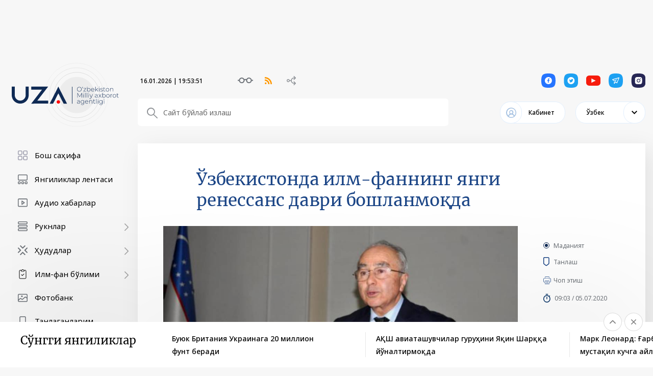

--- FILE ---
content_type: text/html; charset=UTF-8
request_url: https://uza.uz/uz/posts/zbekistonda-ilm-fanning-yangi-renessans-davri-boshlanmo-da-05-07-2020
body_size: 25058
content:
<!DOCTYPE html>
<html lang="uz">
<head>
    <meta charset="UTF-8">
    <meta http-equiv="X-UA-Compatible" content="IE=edge">
    <meta name="viewport" content="width=1400">
        <title>Ўзбекистонда илм-фаннинг янги ренессанс даври бошланмоқда</title>

    <meta property="og:title" content="Ўзбекистонда илм-фаннинг янги ренессанс даври бошланмоқда"/>
    <meta data-rh="true" property="article:published_time"
          content="2020-07-05 09:03:26">
    <meta property="og:description" content="Ҳудудимизда IX-X асрлардан бошлаб кўплаб мактабу мадрасалар фаолият кўрсатган."/>
    <meta name="description" content="Ҳудудимизда IX-X асрлардан бошлаб кўплаб мактабу мадрасалар фаолият кўрсатган.">
    <meta data-rh="true" property="og:image" content="https://cdn.uza.uz/2020/10/03/10/01/TE5eiRfIAfFTJUJpR2iHSQx0rM9aSOi4_normal.jpg"/>
    <meta property="og:image" content="https://cdn.uza.uz/2020/10/03/10/01/TE5eiRfIAfFTJUJpR2iHSQx0rM9aSOi4_normal.jpg" />
    <meta property="og:image:secure_url" content="https://cdn.uza.uz/2020/10/03/10/01/TE5eiRfIAfFTJUJpR2iHSQx0rM9aSOi4_normal.jpg"/>
    <meta type="image/jpeg" name="link" href="https://cdn.uza.uz/2020/10/03/10/01/TE5eiRfIAfFTJUJpR2iHSQx0rM9aSOi4_normal.jpg" rel="image_src">
    <meta property="og:type" content="article"/>
    <meta name="author" content="uza.uz">
    <meta property="og:url" content="http://uza.uz/uz/posts/zbekistonda-ilm-fanning-yangi-renessans-davri-boshlanmo-da-05-07-2020"/>
    <meta property="og:site_name" content="Uza.uz"/>

    <meta property="twitter:title" content="Ўзбекистонда илм-фаннинг янги ренессанс даври бошланмоқда">
    <meta property="twitter:url" content="http://uza.uz/uz/uz/posts/zbekistonda-ilm-fanning-yangi-renessans-davri-boshlanmo-da-05-07-2020">
    <meta property="twitter:description" content="Ҳудудимизда IX-X асрлардан бошлаб кўплаб мактабу мадрасалар фаолият кўрсатган.">
    <meta property="twitter:image" content="https://cdn.uza.uz/2020/10/03/10/01/TE5eiRfIAfFTJUJpR2iHSQx0rM9aSOi4_normal.jpg">
    <meta data-rh="true" property="al:android:app_name" content="Medium"/>
    <meta name="telegram:channel" content="@uza_uz"/>
    <meta name="twitter:card" content="summary_large_image"/>
    <meta name="twitter:site" content="@uza.uz"/>
    <meta name="twitter:creator" content="@uza.uz"/>
    <meta property="fb:pages" content="2131236323867770" />
    <link rel="apple-touch-icon-precomposed" sizes="57x57" href="/assetsFront/apple-icon-57x57.png"/>
    <link rel="apple-touch-icon-precomposed" sizes="114x114" href="/assetsFront/apple-icon-114x114.png"/>
    <link rel="apple-touch-icon-precomposed" sizes="72x72" href="/assetsFront/apple-icon-72x72.png"/>
    <link rel="apple-touch-icon-precomposed" sizes="144x144" href="/assetsFront/apple-icon-144x144.png"/>
    <link rel="apple-touch-icon-precomposed" sizes="60x60" href="/assetsFront/apple-icon-60x60.png"/>
    <link rel="apple-touch-icon-precomposed" sizes="120x120" href="/assetsFront/apple-icon-120x120.png"/>
    <link rel="apple-touch-icon-precomposed" sizes="76x76" href="/assetsFront/apple-icon-76x76.png"/>
    <link rel="apple-touch-icon-precomposed" sizes="152x152" href="/assetsFront/apple-icon-152x152.png"/>
    <link rel="icon" type="image/png" href="/assetsFront/favicon-96x96.png" sizes="96x96"/>
    <link rel="icon" type="image/png" href="/assetsFront/favicon-32x32.png" sizes="32x32"/>
    <link rel="icon" type="image/png" href="/assetsFront/favicon-16x16.png" sizes="16x16"/>

    <meta name="application-name" content="Uza.uz"/>
    <meta name="msapplication-TileColor" content="#FFFFFF"/>
    <meta name="msapplication-TileImage" content="/assetsFront/ms-icon-144x144.png"/>
    <meta name="msapplication-square70x70logo" content="/assetsFront/ms-icon-70x70.png"/>
    <meta name="msapplication-square150x150logo" content="/assetsFront/ms-icon-150x150.png"/>
    <meta name="msapplication-wide310x150logo" content="/assetsFront/ms-icon-310x150.png"/>
    <meta name="msapplication-square310x310logo" content="/assetsFront/ms-icon-310x310.png"/>


    
<!--    <link href="/static/css/9.b86bdc12.chunk.css" rel="stylesheet">-->
<!--    <link href="/static/css/main.2c4f054f.chunk.css" rel="stylesheet">-->
    <link href="/static/css/9.b86bdc12.chunk.css" rel="stylesheet">
    <link href="/static/css/main.d4523f51.chunk.css" rel="stylesheet">
    <meta name="csrf-param" content="_csrf-frontend">
<meta name="csrf-token" content="LE0T5MTmuJzeEh1ejcbn_vo61e-0WifBjhMMFHH0KzhbJGKq9qnsw7h1MDXIpJ7NynK8ioVrcbS-WT9hI5p7UA==">
</head>
<body>

<div id="home_data" class="aaa" style="position:absolute; left: 0; top: 0;width: 100%;overflow: hidden">
    <div class="instant-view single-content" style="width: 1px;height: 1px; overflow: hidden">
    <article>
        <div class="section-background">
            <img class="section-backgroundImage"
                 src="https://cdn.uza.uz/2020/10/03/10/01/TE5eiRfIAfFTJUJpR2iHSQx0rM9aSOi4_normal.jpg">
        </div>
        <h1>Ҳудудимизда IX-X асрлардан бошлаб кўплаб мактабу мадрасалар фаолият кўрсатган.</h1>
        <h2>
<p><i style="text-align: justify;"><b>
      <br />
    </b></i></p>

<p><i style="text-align: justify;"><b>Бугун мамлакатимизда таълим-тарбия соҳаси ривожига алоҳида эътибор қаратилаётгани, илм-фан, маърифат соҳаси вакиллари ҳар томонлама қўллаб-қувватланаётгани, интеллектуал бойликнинг қадр топаётгани халқимизнинг тарихи, тийнати, менталитети, асрий қадриятлари, орзу-умидлари билан бевосита боғлиқ.</b></i></p>
 
<p style="text-align: justify;"><i data-redactor-tag="i">Ватанимизда инсоннинг таълим олишига ижобий муносабат узоқ йиллик анъаналарга эга. Чунончи, ҳудудимизда IX-X асрлардан бошлаб кўплаб мактабу мадрасалар фаолият кўрсатган. Илк бор очилган олий ўқув юртининг тарихи ҳам асрларга туташ.</i></p>
 
<p style="text-align: justify;"><i data-redactor-tag="i">Тарихчи-олимлар, илм-фан намояндалари, халқаро экспертлар бугунги кунда фаолият юритаётган Самарқанд давлат университети тамал тоши Ўрта асрларда қўйилган Мирзо Улуғбек мадрасайи олиясининг вориси эканини қайд этмоқдалар.</i></p>
 
<p style="text-align: justify;"><i data-redactor-tag="i">Хўш, ушбу университет тарихининг кўҳна Шарқ цивилизациясида беқиёс аҳамият касб этган Мирзо Улуғбек мадрасаси фаолиятига узвийлиги қандай асосларга эга? Ушбу олий ўқув юртида таълим жараёни бугунги кунда қандай кечмоқда?</i></p>
 
<p style="text-align: justify;"><i data-redactor-tag="i">Самарқанд давлат университети ректори, Олий Мажлис Сенати аъзоси, техника фанлари доктори, профессор Рустам ХОЛМУРОДОВ билан суҳбатимиз ана шулар хусусида бўлди.</i></p>
 
<p style="text-align: justify;">– Халқимизда «Оққан дарё оқаверади», деган ниҳоятда ҳикматли гап бор, – дейди Р.Холмуродов. – Дарҳақиқат, эзгу тутумлар қадриятга айланади, яхши фазилатлар қондан-қонга ўтади. Жумладан, илму зиё ҳам суяк суради. Шу маънода, тамаддуний тараққиёт ҳам узлуксиздир. Кўзга кўринмас минглаб иплар ­билан боғланган узвий ришталар йиллар, асрлар оша бўй кўрсатаверади.</p>
 
<p style="text-align: justify;">Муайян даврлар оралиғида Ватанимиз ҳудудидан Имом Бухорий, Абу Наср ­Форобий, Муҳаммад Хоразмий, Маҳмуд Замахшарий, Аҳмад Фарғоний, Ҳаким ­Термизий, Абу Райҳон Беруний, Абу Али ибн Сино, Амир Темур, Хусрав Деҳлавий, Мирзо Улуғбек, Хожа Аҳрор, Алишер ­Навоий, Камолиддин Беҳзод, Абдулқодир Бедил, Бобораҳим Машраб каби буюк ­сиймолар етишиб чиққан. Улар башарият тараққиётига улкан ҳисса қўшишган.</p>
 
<p style="text-align: justify;">Буни кўпчилигимиз яхши биламиз. Лекин табиий бир савол туғилади: ушбу инсонлар ақл-тафаккур, илм-фан, маънавият-маърифат бобида қандай қилиб бундай олий мақомларга эришган? Улар қаерда ўқиган, кимлардан таълим олган?</p>
 
<p style="text-align: justify;">Шубҳасизки, юксак билимга эга бўлиш учун ҳар қандай инсон юксак даражада таълим-тарбия олиши керак. Ўзига хос илмий мактаблар, муҳит, зарур шарт-шароит мавжуд бўлгандагина етук салоҳият эгалари камол топади. Шу боис Ўзбекистон олий таълим тизими чуқур илдизларга эгалиги аниқ.</p>
 
<p style="text-align: justify;">Мана шундай фикр-қарашлар неча йилларки юртимиз зиёлилари орасида айланиб юради. Бироқ мамлакатимиз ҳудудида фаолият олиб борган илмий мактаблар тарихини тадқиқ қилишда шу вақтга қадар айтарли ютуқларга эришилмаган.</p>
 
<p style="text-align: justify;">Бунинг сабаби Ватанимиз истиқлолигача бу ҳақда дадил айтишнинг имкони йўқ эди. Кейинчалик ҳам бу масалага панжа орасидан қараб келинди. Мамлакатимиздаги илк олий таълим муассасаси сифатида 1918 йилда иш бошлаган Ўзбекистон Миллий университетигина кўрсатиларди. Юртимизда олий таълим тизими пайдо бўлганига эндигина бир аср бўлибди, деган хато ва бир томонлама тасаввур не-не алломаларни улғайтирган халқимизнинг шонли тарихига, қисқача айтганда, адолатсизларча ёндашув эди.</p>
 
<p style="text-align: justify;">Ана шундай тамойил билан ўзимиз ­фаолият олиб бораётган Самарқанд давлат университети ўтмишини ўргана бошладик. Натижада университетимизнинг бир географик ҳудудда жойлашуви, тарихий-меъморий иншоотлар, асрлар оша бизгача етиб келган қўлёзмалар, нодир асарлар, маънавий муҳит, анъаналари, қадриятларига кўра Самарқандда 1420 йилдан иш бошлаган Мирзо Улуғбек мадрасайи ­олиясининг вориси экани ойдинлашди. Бу юртимиз тарихида фаолият кўрсатган олий мадрасалар бугунги кундаги олий таълим даргоҳларининг «аждоди» эди, деган фикрни беради.</p>
 
<p style="text-align: justify;"><strong data-redactor-tag="strong"><i data-redactor-tag="i">– Мулоҳазаларингиз ғоят ғурурбахш. Лекин қадимда иш юритган мадрасаларимизда, асосан, диний таълим берилмаганми, деган табиий савол туғилади.</i></strong></p>
 
<p style="text-align: justify;">– Фикрингиз тўғри. Ўрта асрларда ҳар қандай ўқув маскани таълимининг асосини ислом таълимоти ташкил этарди. Шу билан бирга, мадрасаларимизда дунёвий фанлар ҳам ўқитилган ва даврлар ўтиши билан уларнинг улуши ортиб борган. Жумладан, Мирзо Улуғбек мадрасасида ислом таълимоти билан бирга, математика, астрономия, физика, кимё, геодезия, фармакология, тиббиёт, тарих, фалсафа, адабиёт каби ижтимоий-гуманитар, аниқ ва табиий фанларнинг ўқитилиши иккинчи Шарқ Ренессансининг вужудга келишига туртки бўлган.</p>
 
<p style="text-align: justify;">Аслида, Ғарбдаги кўҳна деб ҳисобланган дастлабки университетлар тарихига назар ташласак, уларнинг аксарияти ҳам аввал талабаларга диний таълим бериш мақсадида ташкил этилгани аён бўлади. Европанинг бугунги кунда ҳам машҳур бўлган Болонья (Италия, XIII асрда асос солинган), Оксфорд (Буюк Британия, XIII асрнинг иккинчи ярмида асос солинган), Кембриж (Буюк Британия, 1209 йили асос солинган), Сорбонна (Франция, ­Парижда 1257 йили ташкил этилган, асосчиси – руҳоний Сорбон), Салерна ­(Италия, IX аср­да Европадаги биринчи тиббиёт ­таълим муассасаси сифатида очилган, XI – XIII аср­ларда жуда машҳур бўлган), ­Уппсала (Швеция, 1477 йили архиепископ Якоб Улфсон томонидан ташкил этилган), Хайделберг (Германия, 1386 йил 18 октябрда «Муқаддас руҳ» черковида очилиш маросими ўтказилган) университетларининг барчаси дастлаб диний таълим муассасаси бўлган. Даврлар ўтиши билан уларда дунёвий фанлар ўқитилиши кенгая ­борган.</p>
 
<p style="text-align: justify;">Шарқда ҳам айнан шундай жараён кечган. Хусусан, академик Бўрибой Аҳмедовнинг қайд этишича, соҳибқирон Амир ­Темур 1387 йили журжонлик машҳур олим Мир Саййид Шарифни Самарқандга олиб келган ва пойтахтдаги ўзи қурдирган «Дор уш-шифо» мадрасасида дарс беришга ­тайинлаган. «Дор уш-шифо» – «Шифо уйи», яъни шифохона дегани. Мантиқан англашилиб турибдики, бу мадрасада кўпроқ тиббий илмлар ўқитилган бўлиши керак. Орадан бир аср ўтиб, Алишер ­Навоий соҳибқирон Амир Темурдан қолган шу анъанани давом эттирди. У Ҳиротда айнан тиббий илмлардан таълим бериладиган «Шифоия» мадрасасини қурдирди. Тарихчи Хондамир «Макорим ул-ахлоқ» асарида ҳазрат Навоийнинг «Шифоия» мадрасасини бунёд этгани ва у ерда тиббиёт соҳаси бўйича мутахассислар тайёрланганини ёзади: «Шифоия» (мадрасаси) ушбу мадрасанинг (бу ўринда «Халосия» мадрасаси кўзда ­тутиляпти) Ғарбий томонида ўта тоза ва саришта бир тарзда қурилган бўлиб, ҳозирги кунда Мавлоно Ғиёсиддин ­Муҳаммад ибн Мавлоно Жалолиддин ушбу масканда ­тиббий илмлардан таълим ­бериш билан машғул”.</p>
 
<p style="text-align: justify;">Афсуски, таълимдаги юксалиш XVI аср­дан эътиборан муайян даражада орқага кетди. Олимларимиз тўғри қайд этаётганидек, кейинги асрлардаги уринишлар эса аҳволни ўнглай олмади, объектив ва субъектив омиллар олдинги юксак даражаларга етиш имконини бермади. Маълум маънода депсиниш ва турғунлик юзага келди. Ғарбда диний таълим муассасаларининг замонавий тушунчадаги университетларга айланиш жараёнида ҳам узилишлар бўлган, масалан, Ўрта асрлар инквизицияси ва айрим қироллар сиёсати таъсирида баъзи университетлар фаолияти мутлақ тўхтатиб қўйилган даврлар ҳам бўлган. Бироқ мамлакат раҳбарлигига очиқ фикрли, зиёли инсонлар келганида ушбу таълим даргоҳларининг фаолияти қайта тикланган. Ҳатто уларнинг янги ривожланиш даври учун шароитлар яратиб берилган.</p>
 
<p style="text-align: justify;"><strong data-redactor-tag="strong"><i data-redactor-tag="i">– Демак, мамлакатимизда илк олий таълим муассасаси ташкил этилганига 600 йил бўлибди. Мирзо Улуғбек мадрасаси қачонгача фаолият юритди? Ушбу олий ўқув масканида таълим жараёни қандай кечган?</i></strong></p>
 
<p style="text-align: justify;">– Тарихчи олим, шоир Зайниддин ибн Абдужалил Восифий ўзининг «Бадоэъ ­ул-вақоэъ» («Гўзал воқеалар») асарида Улуғбекнинг Самарқандда бино қилдирган мадрасайи олиясига мударрис тайинлаш билан боғлиқ бир лавҳани ­тасвирлаган. Унда ёзилишича, ҳижрий 813, милодий 1420 йил куз фаслининг фараҳбахш куни мадраса қурилиши ниҳоясига етган. Ҳаммаёқ саранжом-саришта. Олимлар, толиби илмлар, қозию қуззот, сарой аҳли янги мадраса ҳовлисига жам бўлган. Барчани бу фирдавсмонанд мадрасанинг биринчи мударриси ким бўлиши масаласи қизиқтирар эди. Мирзо ­Улуғбек тўпланганларга мурожаат қилиб, «Ҳамма илмларда етукликка эришган киши мадрасанинг биринчи мударриси бўлсин», дейди. Шунда одамлар орасидан бир киши чиқиб «Мен имтиҳон топшираман», дея даъво қилади. У Мирзо Улуғбек раҳбарлигида 90 олим ва талаба ҳузурида Батлимуснинг (Клавдий Птоломей) «Ал-мажистий» асари бўйича имтиҳон дарси ўтади. Синовдан ниҳоятда юксак савияда ўтган бу инсон ўз даврининг етук олими ва мударриси Шамсиддин Муҳаммад Хавофий эди.</p>
 
<p style="text-align: justify;">Шунга асосан, Мирзо Улуғбек мадрасасида дастлабки дарсни 1420 йил 21 сентябрда Шамсиддин Муҳаммад Хавофий ўқиган. Биринчи дарсда 90 нафар толиби илм қатнашган. Маърузада Мирзо Улуғбек ва Қозизода Румий ҳам ҳозир бўлишган.</p>
 
<p style="text-align: justify;">Бизнингча, худди шу кунни, яъни 1420 йилнинг 21 сентябрини мадрасада ўқув йилининг бошланиш санаси, деб ҳисоблаш ўринли.</p>
 
<p style="text-align: justify;">Маданият, илм-фан, санъат ва ада­биёт бешигига айланган ушбу олий даргоҳда Мирзо Улуғбек, Қозизода Румий, Ғиёсиддин ал-Коший ва Али Қушчи каби етук олимлар фаолият олиб борди.</p>
 
<p style="text-align: justify;">Мирзо Улуғбек 1018 та юлдузнинг ҳолати ва жойлашуви баён қилинган астро­номия жадвалини тузди. Ушбу асар астрономик ўлчовлар бўйича 16 аср давомида яратилган биринчи янги каталог эди.</p>
 
<p style="text-align: justify;">Ал-Коший биринчи бўлиб ўнлик касрларни илмий истеъмолга жорий этди, эркин даражалар илдизларининг изчил яқинлашиб бориши ва уларни топиш методларини ишлаб чиқди.</p>
 
<p style="text-align: justify;">Кейинчалик илмий муассасани тарк этишга мажбур бўлган Али Қушчи Истанбул университетининг асосчиларидан ­бирига айланди.</p>
 
<p style="text-align: justify;">Мирзо Улуғбек мадрасайи олияси 500 йил давомида турли тарзда фаолият кўрсатиб, 1920 йилда унинг фаолияти мажбуран тўхтатилган. Аммо кейинчалик олий педагогика институти, педакадемия, сўнгра Ўзбек давлат университети, ҳозирда эса Самарқанд давлат университети сифатида янги давр, янги талаблар, янгича йўналишда ўз фаолиятини давом эттирмоқда.</p>
 
<p style="text-align: justify;">Шуни инобатга олсак, 1420 йилдан бу ёғига мадрасайи олия фаолиятида муайян ижтимоий-сиёсий вазият ўзгаргани таъсирида бор-йўғи 7 йилгина, яъни 1920 – 1927 йиллардагина мажбурий танаффус бўлгани аёнлашади.</p>
 
<p style="text-align: justify;">Тарихийлик, манбавийлик мадраса – университет тизими даврлар кесимида таълимнинг Самарқанд заминида узлуксиз давом этганига асос бўла олади. Ўзбекистон таълим тизими шаклланиши ва ривожланишини миллий маданиятимизнинг ўрта асрлардаги ютуқлари билан боғлаш давлатимиз раҳбарининг таълим соҳасида олиб бораётган ислоҳотларининг бир кўриниши сифатида, унинг натижалари ёшларни ватанпарварлик ҳамда илмий-маданий меросимизга фахр-ифтихор руҳида тарбиялашга хизмат қилади.</p>
 
<p style="text-align: justify;"><strong data-redactor-tag="strong"><i data-redactor-tag="i">– Илдизлари кўҳна тамаддун дарёсидан сув ичган университетда таълим жараёни бугунги кунда қандай кечмоқда? Зеро, улуғ аждодларга муносиблик масъулиятининг залвори катта...</i></strong></p>
 
<p style="text-align: justify;">– Бу ҳақда гап кетганда, кейинги йилларда мамлакатимизда ёшлар таълим-­тарбиясига ёндашув мутлақо янги сифат босқичига кўтарилганини таъкидлаш жоиз. Президент қарори билан мактабгача таълим тизими шакллантирилиши, мактаб, академик лицейлар фаолияти такомиллаштирилиши, янги институт ва университетлар очилиб, олий таълимга қабул квоталарининг кенгайтирилгани, устоз-мураббийларни моддий ҳамда маънавий рағбатлантиришнинг кучайтирилгани стратегик чора-тадбирлар бўлди.</p>
 
<p style="text-align: justify;">Янги типда ташкил этилаётган боғчалар, мактаблар, лицейлар, атоқли шоир-ёзувчиларнинг ижод мактаблари, ­Президент мактаблари – «бу занжир» бизга инновацион фан билан машғул бўла оладиган салоҳиятли авлодни камолга ­етказишга замин яратмоқда.</p>
 
<p style="text-align: justify;">Давлатимиз раҳбарининг саъй-ҳаракатлари билан Ўзбекистонда илм-фаннинг янги Ренессанс даври бошланаётганига ишончимиз комил.</p>
 
<p style="text-align: justify;">Ана шундай кенг имкониятлардан фойдаланиб, таълим муассасамизни нафақат юртимиз, балки жаҳондаги илғор университетлар қаторига олиб чиқиш учун ҳаракат қиляпмиз.</p>
 
<p style="text-align: justify;">Президентимизнинг 2019 йил 8 октябрдаги Фармони билан тасдиқланган Ўзбекистон Республикаси олий таълим тизимини 2030 йилгача ривожлантириш концепциясига мувофиқ, Ўзбекистон Миллий университети билан бирга Самарқанд давлат университети ҳам мамлакатимиз олий таълим муассасаларининг флагманига айлантирилди.</p>
 
<p style="text-align: justify;">Концепцияга кўра, ўқув юртимизни халқаро эътироф этилган ташкилотлар (Quacquarelli Symonds World University Rankings, Times Нigher Education ёки Academic Ranking of World Universities) рейтингининг биринчи 500 та ўриндаги олий таълим муассасалари рўйхатига киритиш бўйича зарур чора-тадбирларни белгилаб олдик.</p>
 
<p style="text-align: justify;">Бугунги кунда университетимизда 18 минг­дан ортиқ талабага 900 дан зиёд профессор-ўқитувчи таълим бериб келмоқда. Жаҳонда юксак самара бераётган кредит-модул тизимини ўқув жараёнига босқичма-босқич татбиқ этмоқдамиз. Талабаларнинг назарий билимларни амалий кўникмалар билан мустаҳкамлашга йўналтирилган ўқув дастурлари ишлаб чиқилмоқда.</p>
 
<p style="text-align: justify;">Мақсадимиз олий таълим мазмунини сифат жиҳатидан янги босқичга кўтариш, ижтимоий соҳа ва иқтисодиёт тармоқларининг барқарор ривожланишига муносиб ҳисса қўшадиган, меҳнат бозорида ўз ўрнини топа оладиган юқори малакали кадр­лар тайёрлашдир.</p>
 
<p style="text-align: justify;">Улуғ аждодларга муносиб ворис бўлиш учун ҳали олдимизда қиладиган ишларимиз кўп. Масалан, магистратура таълим тизимини тубдан яхшилаш ва мазмунан кучайтириш, унинг университет талабалар таркибидаги улушини кўпайтиришимиз керак. Жумладан, бугунги кунда таълим олаётган талабаларимизнинг атиги 4 фоизинигина магистрантлар ташкил қилади. Бундай паст кўрсаткич келгусида илм-фан билан шуғулланадиганлар ҳажмини тўла шакллантириш имкониятини ярата олмайди. Дунё тажрибасига қарайдиган бўлсак, чет эллардаги аксарият нуфузли университетларда магистрантлар сони битирувчи-бакалаврлар сонининг 50 фоизигача ташкил қилади. Шунинг учун, илм-фан билан шуғулланиш қобилиятига эга юқори интеллектуал массивни оширамиз десак, магистратура ҳажмини келгусида бакалавриатурага нисбатан 40 – 50 фоизгача етказиш чораларини кўришимиз зарур.</p>
 
<p style="text-align: justify;">Илмий-педагогик генофондни хорижий илмий мактабларнинг вакиллари ҳисобига мунтазам кучайтириб боришимиз лозим, айниқса, техника ва технологиялар соҳасида хорижда илмий-педагог кадрлар тайёрлашга алоҳида эътибор қаратишимиз шарт. Энг муҳими, бу борадаги ишлар изчил олиб борилмоқда.</p>
 
<p style="text-align: justify;">Университетимиз ташкил топганининг 600 йиллигини кенг кўламда нишонлаш ниятидамиз. Бу борадаги тарғиботни кучайтириш мақсадида шу йил 16-17 июль кунлари «Самарқанд давлат университети – Мирзо Улуғбек мадрасайи олиясининг вориси» мавзуида халқаро онлайн илмий анжуман ўтказамиз. Таълим муассасамиз тарихининг дунё жамоатчилиги томонидан тан олиниши университетлар жаҳон рейтинги рўйхатида муносиб ўрин эгаллашига ҳам ижобий таъсир кўрсатиши, шубҳасиз.</p>
 
<p style="text-align: justify;">Насиб этса, барча эзгу орзу-интилишларимизга, албатта, етишамиз. Зеро, бизларни алломаю фозил ота-боболаримизнинг руҳлари, бугун ҳам тамаддун дарёсининг равон оқишига бор куч-ғайратини, илму шижоатини сарф этаётган инсонлар қўллаб-қувватлаб турибди. Шоир айтганидек,</p>
 
<p><i data-redactor-tag="i">Боболардан мерос бу,</i></p>
 
<p><i data-redactor-tag="i">Момолар ётган тупроқ.</i></p>
 
<p><i data-redactor-tag="i">Мададкору қўлловчи</i></p>
 
<p><i data-redactor-tag="i">Руҳлари ўчмас чироқ.</i></p>
 
<p><i data-redactor-tag="i">Алломаю фозиллар,</i></p>
 
<p><i data-redactor-tag="i">Улуғлари бир жаҳон.</i></p>
 
<p><i data-redactor-tag="i">Бу тамаддун дарёси,</i></p>
 
<p><i data-redactor-tag="i">Ҳамон оқмоқда равон!</i></p>
 
<p style="text-align: right;"><strong data-redactor-tag="strong">Дилшод КАРИМОВ ёзиб олди.</strong></p>
 
<p></p>
</h2>
    </article>
</div>
    <style>
        .news-content .news-head::after {
            display: none;
        !important;
        }
    </style>
    <div class="page-wrapper">
        <header class="header">
            <div class="container">

                <div class="header-content">
                    <div class="block-row">
                        <div class="block-left">
                            <a href="/">
                                <img src="/uza-logo.svg" alt="">
                            </a>
                        </div>
                        <div class="block-right">
                            <div class="header-top__block">
                                <div class="d-flex align-items-center">
                                    <!--                                    <div class="header-statistics"><span>06 Август 2020 | 13:18:15</span> <span-->
                                    <!--                                                class="up-icon">USD = 10209.86 <span>+2.17</span></span> <span-->
                                    <!--                                                class="down-icon">RUB = 143.86 <span>+1.14</span></span> <span-->
                                    <!--                                                class="up-icon">EUR = 11209.34 <span>+2.2</span></span>-->
                                    <!--                                    </div>-->
                                    <div class="header-links">
                                        <div class="header-links__item glasses-icon"></div>
                                        <div class="header-links__item rss-icon"></div>
                                        <div class="header-links__item scheme-icon"></div>
                                    </div>
                                </div>
                                <div class="header-socials">
                                    <a href="#" class="header-socials__item telegram-icon"></a>
                                    <a href="#" class="header-socials__item twitter-icon"></a>
                                    <a href="#" class="header-socials__item instagram-icon"></a>
                                    <a href="#" class="header-socials__item facebook-icon"></a>
                                </div>
                            </div>
                            <div class="header-bottom__block">
                                <div class="search-block">
                                    <input type="text" placeholder="Сайт бўйлаб излаш">
                                </div>
                                <div class="d-flex align-items-center">
                                    <div class="cabinet-link">
                                        <div class="cabinet-link__toggle">Кабинет</div>
                                    </div>
                                    <div class="select-language">
                                        <div class="active-lang">Ўзбек</div>
                                        <div class="select-language__dropdown">
                                            <div>Chinese</div><div>Turkish</div><div>Tajik</div><div>Kyrgyz</div><div>Turkmen</div><div>Japanese</div><div>Arabic</div><div>English</div><div>French</div><div>Spanish</div><div>Русский</div><div>German</div><div>Ўзбек</div><div>Oʻzbek</div><div>Қазақ</div>                                        </div>
                                    </div>
                                </div>
                            </div>
                        </div>
                    </div>
                </div>
            </div>
        </header>
        <div class="page-content">
            <div class="container">
                <div class="stick-wrap">
                    <div class="sticky-block">
                        <div class="main-categories">
                                                                <div class="category-item">
                                                                                    <a href="/">
                                                <img src="https://cdn.uza.uz/2024/08/19/10/54/dHjxj3h6uICGYOadQ8dGOqz0ZUyPGJTE_small.svg" alt=""> <span>Бош саҳифа</span>
                                            </a>
                                                                            </div>
                                                                    <div class="category-item">
                                                                                    <a href="/posts">
                                                <img src="https://cdn.uza.uz/2024/08/19/10/54/zOAq19kYMYGIt4YfmtkSyzQtVaZj43fD_small.svg" alt=""> <span>Янгиликлар лентаси</span>
                                            </a>
                                                                            </div>
                                                                    <div class="category-item">
                                                                                    <a href="/audio">
                                                <img src="https://cdn.uza.uz/2024/08/19/19/24/TWrNss9wDYdHXBPgQe7AA1i52xQUTTB9_small.svg" alt=""> <span>Аудио хабарлар</span>
                                            </a>
                                                                            </div>
                                                                    <div class="category-item category-item--toggle">
                                        <a href="/categories">
                                            <img src="https://cdn.uza.uz/2024/08/19/10/54/99vBYppkD4EpC3EpY1PUFnjPewOIWUrA_small.svg" alt=""> <span>Рукнлар</span>
                                            <div class="collapse-btn"></div>
                                        </a>
                                                                                    <div class="category-subcategories">
                                                <a href="/category/society">Жамият</a>
                                            </div>
                                                                                    <div class="category-subcategories">
                                                <a href="/category/business">Иқтисодиёт</a>
                                            </div>
                                                                                    <div class="category-subcategories">
                                                <a href="/category/sport">Спорт</a>
                                            </div>
                                                                                    <div class="category-subcategories">
                                                <a href="/category/culture">Маданият</a>
                                            </div>
                                                                                    <div class="category-subcategories">
                                                <a href="/category/tourism">Туризм</a>
                                            </div>
                                                                                    <div class="category-subcategories">
                                                <a href="/category/world">Жаҳон</a>
                                            </div>
                                                                                    <div class="category-subcategories">
                                                <a href="/category/documents">Ҳужжатлар</a>
                                            </div>
                                                                                    <div class="category-subcategories">
                                                <a href="/category/science">Илм-фан</a>
                                            </div>
                                                                                    <div class="category-subcategories">
                                                <a href="/category/tech">Технология</a>
                                            </div>
                                                                                    <div class="category-subcategories">
                                                <a href="/category/politics">Сиёсат</a>
                                            </div>
                                                                            </div>
                                                                    <div class="category-item">
                                                                            </div>
                                                                    <div class="category-item">
                                                                            </div>
                                                                    <div class="category-item ">
                                        <a href="/regions">
                                            <img src="https://cdn.uza.uz/2024/08/19/19/27/IZW2phoATIeuykx8Kge2FIS8UrRfEYXN_small.svg" alt=""> <span>Ҳудудлар</span>
                                            <div class="collapse-btn"></div>
                                        </a>
                                                                                    <div class="category-subcategories">
                                                <a href="/regions/tashkent-city">Тошкент шаҳри</a>
                                            </div>
                                                                                    <div class="category-subcategories">
                                                <a href="/regions/namangan">Наманган</a>
                                            </div>
                                                                                    <div class="category-subcategories">
                                                <a href="/regions/samarqand">Самарқанд</a>
                                            </div>
                                                                                    <div class="category-subcategories">
                                                <a href="/regions/bukhara">Бухоро</a>
                                            </div>
                                                                                    <div class="category-subcategories">
                                                <a href="/regions/andijan">Андижон</a>
                                            </div>
                                                                                    <div class="category-subcategories">
                                                <a href="/regions/fergana">Фарғона</a>
                                            </div>
                                                                                    <div class="category-subcategories">
                                                <a href="/regions/syrdarya">Сирдарё</a>
                                            </div>
                                                                                    <div class="category-subcategories">
                                                <a href="/regions/kashqadarya">Қашқадарё</a>
                                            </div>
                                                                                    <div class="category-subcategories">
                                                <a href="/regions/tashkent-region">Тошкент вилояти</a>
                                            </div>
                                                                                    <div class="category-subcategories">
                                                <a href="/regions/kharezm">Хоразм</a>
                                            </div>
                                                                                    <div class="category-subcategories">
                                                <a href="/regions/surkhandarya">Сурхондарё</a>
                                            </div>
                                                                                    <div class="category-subcategories">
                                                <a href="/regions/karakalpakstan">Қорақалпоғистон</a>
                                            </div>
                                                                                    <div class="category-subcategories">
                                                <a href="/regions/jizzakh">Жиззах</a>
                                            </div>
                                                                                    <div class="category-subcategories">
                                                <a href="/regions/navoi">Навоий</a>
                                            </div>
                                                                            </div>
                                                                    <div class="category-item ">
                                        <a href="/science">
                                            <img src="https://cdn.uza.uz/2024/08/19/19/25/MmCPXyeI92nfq22twDFr1VwNZwYmPbGu_small.svg" alt=""> <span>Илм-фан бўлими</span>
                                            <div class="collapse-btn"></div>
                                        </a>
                                                                                    <div class="category-subcategories">
                                                <a href="/science-works">Илмий иш эълонлари</a>
                                            </div>
                                                                                    <div class="category-subcategories">
                                                <a href="/science-directions/category/scientific">Илмий йўналишлар</a>
                                            </div>
                                                                                    <div class="category-subcategories">
                                                <a href="/category/innovatsion-oyalar-va-ishlanmalar">Инновацион ғоялар ва ишланмалар</a>
                                            </div>
                                                                                    <div class="category-subcategories">
                                                <a href="/science-commitee">Таҳрир ҳайъати</a>
                                            </div>
                                                                                    <div class="category-subcategories">
                                                <a href="/pages/maqolaga-qoyilgan-talablar">Мақолага қўйилган талаблар</a>
                                            </div>
                                                                                    <div class="category-subcategories">
                                                <a href="/pages/ozbekiston-milliy-ahborot-agentligi-ozaning-ilm-fan-bolimi-elektron-jurnal-togrisida-nizom">Низоми</a>
                                            </div>
                                                                                    <div class="category-subcategories">
                                                <a href="/science">Электрон журнал</a>
                                            </div>
                                                                            </div>
                                                                    <div class="category-item">
                                                                            </div>
                                                                    <div class="category-item ">
                                        <a href="#">
                                            <img src="https://cdn.uza.uz/2024/08/19/10/54/ksLlFmV1tpaAu63qhtnH5JA264w0udR6_small.svg" alt=""> <span>Хизматлар</span>
                                            <div class="collapse-btn"></div>
                                        </a>
                                                                                    <div class="category-subcategories">
                                                <a href="#">Интернет қабулхона</a>
                                            </div>
                                                                                    <div class="category-subcategories">
                                                <a href="#">Савол-жавоб</a>
                                            </div>
                                                                                    <div class="category-subcategories">
                                                <a href="#">Жисмоний ва юридик шахсларнинг мурожаатлари</a>
                                            </div>
                                                                                    <div class="category-subcategories">
                                                <a href="#">Тадбирлар ёритиш учун мурожаат</a>
                                            </div>
                                                                                    <div class="category-subcategories">
                                                <a href="#">Обуна</a>
                                            </div>
                                                                                    <div class="category-subcategories">
                                                <a href="#">Резюме қолдириш</a>
                                            </div>
                                                                                    <div class="category-subcategories">
                                                <a href="#">Сайт харитаси</a>
                                            </div>
                                                                            </div>
                                                                    <div class="category-item">
                                                                                    <a href="/photo-bank">
                                                <img src="https://cdn.uza.uz/2024/08/19/10/54/dcaCQbBuAbCkPMj9aI3tAwkWtdazIHNO_small.svg" alt=""> <span>Фотобанк</span>
                                            </a>
                                                                            </div>
                                                                    <div class="category-item">
                                                                            </div>
                                                                    <div class="category-item">
                                                                                    <a href="/favorites">
                                                <img src="https://cdn.uza.uz/2024/08/19/10/54/EMTzX7uLP8NnLDoWruk6sIxd5EySomx2_small.svg" alt=""> <span>Танлаганларим</span>
                                            </a>
                                                                            </div>
                                                        </div>
                    </div>
                    <div class="main-block">
                        <div class="news-content">
                            <div class="news-head">
                                <div class="news-top-head">
                                    <div class="news-top-head__title">Ўзбекистонда илм-фаннинг янги ренессанс даври бошланмоқда</div>
                                    <div class="news-top-head__content"><img
                                                src="https://cdn.uza.uz/2020/10/03/10/01/TE5eiRfIAfFTJUJpR2iHSQx0rM9aSOi4_normal.jpg"
                                                alt="" class="news-top-head__img">
                                        <div class="news-top-head__meta"><a href=""
                                                                            class="news-item-category"></a><a
                                                    class="news-item-favorite tooltip" href="/uz/auth/login">
                                                <svg width="12" height="18" viewBox="0 0 12 18" fill="none">
                                                    <path fill-rule="evenodd" clip-rule="evenodd"
                                                          d="M0 2.2023C0 0.986632 0.946467 0 2.18415 0H9.46467C10.7024 0 11.6488 0.986632 11.6488 2.2023V12.1332C11.6488 12.8093 11.3576 13.448 10.848 13.865L7.20771 16.7493C6.40685 17.3769 5.24197 17.3769 4.44111 16.7493L0.800857 13.865C0.291221 13.448 0 12.8093 0 12.1332V2.2023ZM2.23693 1.51943C1.80643 1.51943 1.51943 1.84596 1.51943 2.24829V12.1083C1.51943 12.332 1.59118 12.5434 1.80643 12.6819L5.39393 15.5448C5.60918 15.7525 6.03968 15.7525 6.25493 15.5448L9.84243 12.6819C10.0577 12.5434 10.1294 12.332 10.1294 12.1083V2.24829C10.1294 1.84596 9.84243 1.51943 9.41193 1.51943H2.23693Z"
                                                          fill="#1B4586"></path>
                                                </svg>
                                                Танлаш
                                                <div class="tooltip__content">Рўйхатдан ўтинг</div>
                                            </a>
                                            <div class="news-top-head__views">0</div>
                                            <div class="news-top-head__date">09:03 / 05.07.2020</div>
                                        </div>
                                    </div>
                                </div>
                                <div class="content-block">
                                    <h4 class="mt0">Ҳудудимизда IX-X асрлардан бошлаб кўплаб мактабу мадрасалар фаолият кўрсатган.</h4>
                                    
<p><i style="text-align: justify;"><b>
      <br />
    </b></i></p>

<p><i style="text-align: justify;"><b>Бугун мамлакатимизда таълим-тарбия соҳаси ривожига алоҳида эътибор қаратилаётгани, илм-фан, маърифат соҳаси вакиллари ҳар томонлама қўллаб-қувватланаётгани, интеллектуал бойликнинг қадр топаётгани халқимизнинг тарихи, тийнати, менталитети, асрий қадриятлари, орзу-умидлари билан бевосита боғлиқ.</b></i></p>
 
<p style="text-align: justify;"><i data-redactor-tag="i">Ватанимизда инсоннинг таълим олишига ижобий муносабат узоқ йиллик анъаналарга эга. Чунончи, ҳудудимизда IX-X асрлардан бошлаб кўплаб мактабу мадрасалар фаолият кўрсатган. Илк бор очилган олий ўқув юртининг тарихи ҳам асрларга туташ.</i></p>
 
<p style="text-align: justify;"><i data-redactor-tag="i">Тарихчи-олимлар, илм-фан намояндалари, халқаро экспертлар бугунги кунда фаолият юритаётган Самарқанд давлат университети тамал тоши Ўрта асрларда қўйилган Мирзо Улуғбек мадрасайи олиясининг вориси эканини қайд этмоқдалар.</i></p>
 
<p style="text-align: justify;"><i data-redactor-tag="i">Хўш, ушбу университет тарихининг кўҳна Шарқ цивилизациясида беқиёс аҳамият касб этган Мирзо Улуғбек мадрасаси фаолиятига узвийлиги қандай асосларга эга? Ушбу олий ўқув юртида таълим жараёни бугунги кунда қандай кечмоқда?</i></p>
 
<p style="text-align: justify;"><i data-redactor-tag="i">Самарқанд давлат университети ректори, Олий Мажлис Сенати аъзоси, техника фанлари доктори, профессор Рустам ХОЛМУРОДОВ билан суҳбатимиз ана шулар хусусида бўлди.</i></p>
 
<p style="text-align: justify;">– Халқимизда «Оққан дарё оқаверади», деган ниҳоятда ҳикматли гап бор, – дейди Р.Холмуродов. – Дарҳақиқат, эзгу тутумлар қадриятга айланади, яхши фазилатлар қондан-қонга ўтади. Жумладан, илму зиё ҳам суяк суради. Шу маънода, тамаддуний тараққиёт ҳам узлуксиздир. Кўзга кўринмас минглаб иплар ­билан боғланган узвий ришталар йиллар, асрлар оша бўй кўрсатаверади.</p>
 
<p style="text-align: justify;">Муайян даврлар оралиғида Ватанимиз ҳудудидан Имом Бухорий, Абу Наср ­Форобий, Муҳаммад Хоразмий, Маҳмуд Замахшарий, Аҳмад Фарғоний, Ҳаким ­Термизий, Абу Райҳон Беруний, Абу Али ибн Сино, Амир Темур, Хусрав Деҳлавий, Мирзо Улуғбек, Хожа Аҳрор, Алишер ­Навоий, Камолиддин Беҳзод, Абдулқодир Бедил, Бобораҳим Машраб каби буюк ­сиймолар етишиб чиққан. Улар башарият тараққиётига улкан ҳисса қўшишган.</p>
 
<p style="text-align: justify;">Буни кўпчилигимиз яхши биламиз. Лекин табиий бир савол туғилади: ушбу инсонлар ақл-тафаккур, илм-фан, маънавият-маърифат бобида қандай қилиб бундай олий мақомларга эришган? Улар қаерда ўқиган, кимлардан таълим олган?</p>
 
<p style="text-align: justify;">Шубҳасизки, юксак билимга эга бўлиш учун ҳар қандай инсон юксак даражада таълим-тарбия олиши керак. Ўзига хос илмий мактаблар, муҳит, зарур шарт-шароит мавжуд бўлгандагина етук салоҳият эгалари камол топади. Шу боис Ўзбекистон олий таълим тизими чуқур илдизларга эгалиги аниқ.</p>
 
<p style="text-align: justify;">Мана шундай фикр-қарашлар неча йилларки юртимиз зиёлилари орасида айланиб юради. Бироқ мамлакатимиз ҳудудида фаолият олиб борган илмий мактаблар тарихини тадқиқ қилишда шу вақтга қадар айтарли ютуқларга эришилмаган.</p>
 
<p style="text-align: justify;">Бунинг сабаби Ватанимиз истиқлолигача бу ҳақда дадил айтишнинг имкони йўқ эди. Кейинчалик ҳам бу масалага панжа орасидан қараб келинди. Мамлакатимиздаги илк олий таълим муассасаси сифатида 1918 йилда иш бошлаган Ўзбекистон Миллий университетигина кўрсатиларди. Юртимизда олий таълим тизими пайдо бўлганига эндигина бир аср бўлибди, деган хато ва бир томонлама тасаввур не-не алломаларни улғайтирган халқимизнинг шонли тарихига, қисқача айтганда, адолатсизларча ёндашув эди.</p>
 
<p style="text-align: justify;">Ана шундай тамойил билан ўзимиз ­фаолият олиб бораётган Самарқанд давлат университети ўтмишини ўргана бошладик. Натижада университетимизнинг бир географик ҳудудда жойлашуви, тарихий-меъморий иншоотлар, асрлар оша бизгача етиб келган қўлёзмалар, нодир асарлар, маънавий муҳит, анъаналари, қадриятларига кўра Самарқандда 1420 йилдан иш бошлаган Мирзо Улуғбек мадрасайи ­олиясининг вориси экани ойдинлашди. Бу юртимиз тарихида фаолият кўрсатган олий мадрасалар бугунги кундаги олий таълим даргоҳларининг «аждоди» эди, деган фикрни беради.</p>
 
<p style="text-align: justify;"><strong data-redactor-tag="strong"><i data-redactor-tag="i">– Мулоҳазаларингиз ғоят ғурурбахш. Лекин қадимда иш юритган мадрасаларимизда, асосан, диний таълим берилмаганми, деган табиий савол туғилади.</i></strong></p>
 
<p style="text-align: justify;">– Фикрингиз тўғри. Ўрта асрларда ҳар қандай ўқув маскани таълимининг асосини ислом таълимоти ташкил этарди. Шу билан бирга, мадрасаларимизда дунёвий фанлар ҳам ўқитилган ва даврлар ўтиши билан уларнинг улуши ортиб борган. Жумладан, Мирзо Улуғбек мадрасасида ислом таълимоти билан бирга, математика, астрономия, физика, кимё, геодезия, фармакология, тиббиёт, тарих, фалсафа, адабиёт каби ижтимоий-гуманитар, аниқ ва табиий фанларнинг ўқитилиши иккинчи Шарқ Ренессансининг вужудга келишига туртки бўлган.</p>
 
<p style="text-align: justify;">Аслида, Ғарбдаги кўҳна деб ҳисобланган дастлабки университетлар тарихига назар ташласак, уларнинг аксарияти ҳам аввал талабаларга диний таълим бериш мақсадида ташкил этилгани аён бўлади. Европанинг бугунги кунда ҳам машҳур бўлган Болонья (Италия, XIII асрда асос солинган), Оксфорд (Буюк Британия, XIII асрнинг иккинчи ярмида асос солинган), Кембриж (Буюк Британия, 1209 йили асос солинган), Сорбонна (Франция, ­Парижда 1257 йили ташкил этилган, асосчиси – руҳоний Сорбон), Салерна ­(Италия, IX аср­да Европадаги биринчи тиббиёт ­таълим муассасаси сифатида очилган, XI – XIII аср­ларда жуда машҳур бўлган), ­Уппсала (Швеция, 1477 йили архиепископ Якоб Улфсон томонидан ташкил этилган), Хайделберг (Германия, 1386 йил 18 октябрда «Муқаддас руҳ» черковида очилиш маросими ўтказилган) университетларининг барчаси дастлаб диний таълим муассасаси бўлган. Даврлар ўтиши билан уларда дунёвий фанлар ўқитилиши кенгая ­борган.</p>
 
<p style="text-align: justify;">Шарқда ҳам айнан шундай жараён кечган. Хусусан, академик Бўрибой Аҳмедовнинг қайд этишича, соҳибқирон Амир ­Темур 1387 йили журжонлик машҳур олим Мир Саййид Шарифни Самарқандга олиб келган ва пойтахтдаги ўзи қурдирган «Дор уш-шифо» мадрасасида дарс беришга ­тайинлаган. «Дор уш-шифо» – «Шифо уйи», яъни шифохона дегани. Мантиқан англашилиб турибдики, бу мадрасада кўпроқ тиббий илмлар ўқитилган бўлиши керак. Орадан бир аср ўтиб, Алишер ­Навоий соҳибқирон Амир Темурдан қолган шу анъанани давом эттирди. У Ҳиротда айнан тиббий илмлардан таълим бериладиган «Шифоия» мадрасасини қурдирди. Тарихчи Хондамир «Макорим ул-ахлоқ» асарида ҳазрат Навоийнинг «Шифоия» мадрасасини бунёд этгани ва у ерда тиббиёт соҳаси бўйича мутахассислар тайёрланганини ёзади: «Шифоия» (мадрасаси) ушбу мадрасанинг (бу ўринда «Халосия» мадрасаси кўзда ­тутиляпти) Ғарбий томонида ўта тоза ва саришта бир тарзда қурилган бўлиб, ҳозирги кунда Мавлоно Ғиёсиддин ­Муҳаммад ибн Мавлоно Жалолиддин ушбу масканда ­тиббий илмлардан таълим ­бериш билан машғул”.</p>
 
<p style="text-align: justify;">Афсуски, таълимдаги юксалиш XVI аср­дан эътиборан муайян даражада орқага кетди. Олимларимиз тўғри қайд этаётганидек, кейинги асрлардаги уринишлар эса аҳволни ўнглай олмади, объектив ва субъектив омиллар олдинги юксак даражаларга етиш имконини бермади. Маълум маънода депсиниш ва турғунлик юзага келди. Ғарбда диний таълим муассасаларининг замонавий тушунчадаги университетларга айланиш жараёнида ҳам узилишлар бўлган, масалан, Ўрта асрлар инквизицияси ва айрим қироллар сиёсати таъсирида баъзи университетлар фаолияти мутлақ тўхтатиб қўйилган даврлар ҳам бўлган. Бироқ мамлакат раҳбарлигига очиқ фикрли, зиёли инсонлар келганида ушбу таълим даргоҳларининг фаолияти қайта тикланган. Ҳатто уларнинг янги ривожланиш даври учун шароитлар яратиб берилган.</p>
 
<p style="text-align: justify;"><strong data-redactor-tag="strong"><i data-redactor-tag="i">– Демак, мамлакатимизда илк олий таълим муассасаси ташкил этилганига 600 йил бўлибди. Мирзо Улуғбек мадрасаси қачонгача фаолият юритди? Ушбу олий ўқув масканида таълим жараёни қандай кечган?</i></strong></p>
 
<p style="text-align: justify;">– Тарихчи олим, шоир Зайниддин ибн Абдужалил Восифий ўзининг «Бадоэъ ­ул-вақоэъ» («Гўзал воқеалар») асарида Улуғбекнинг Самарқандда бино қилдирган мадрасайи олиясига мударрис тайинлаш билан боғлиқ бир лавҳани ­тасвирлаган. Унда ёзилишича, ҳижрий 813, милодий 1420 йил куз фаслининг фараҳбахш куни мадраса қурилиши ниҳоясига етган. Ҳаммаёқ саранжом-саришта. Олимлар, толиби илмлар, қозию қуззот, сарой аҳли янги мадраса ҳовлисига жам бўлган. Барчани бу фирдавсмонанд мадрасанинг биринчи мударриси ким бўлиши масаласи қизиқтирар эди. Мирзо ­Улуғбек тўпланганларга мурожаат қилиб, «Ҳамма илмларда етукликка эришган киши мадрасанинг биринчи мударриси бўлсин», дейди. Шунда одамлар орасидан бир киши чиқиб «Мен имтиҳон топшираман», дея даъво қилади. У Мирзо Улуғбек раҳбарлигида 90 олим ва талаба ҳузурида Батлимуснинг (Клавдий Птоломей) «Ал-мажистий» асари бўйича имтиҳон дарси ўтади. Синовдан ниҳоятда юксак савияда ўтган бу инсон ўз даврининг етук олими ва мударриси Шамсиддин Муҳаммад Хавофий эди.</p>
 
<p style="text-align: justify;">Шунга асосан, Мирзо Улуғбек мадрасасида дастлабки дарсни 1420 йил 21 сентябрда Шамсиддин Муҳаммад Хавофий ўқиган. Биринчи дарсда 90 нафар толиби илм қатнашган. Маърузада Мирзо Улуғбек ва Қозизода Румий ҳам ҳозир бўлишган.</p>
 
<p style="text-align: justify;">Бизнингча, худди шу кунни, яъни 1420 йилнинг 21 сентябрини мадрасада ўқув йилининг бошланиш санаси, деб ҳисоблаш ўринли.</p>
 
<p style="text-align: justify;">Маданият, илм-фан, санъат ва ада­биёт бешигига айланган ушбу олий даргоҳда Мирзо Улуғбек, Қозизода Румий, Ғиёсиддин ал-Коший ва Али Қушчи каби етук олимлар фаолият олиб борди.</p>
 
<p style="text-align: justify;">Мирзо Улуғбек 1018 та юлдузнинг ҳолати ва жойлашуви баён қилинган астро­номия жадвалини тузди. Ушбу асар астрономик ўлчовлар бўйича 16 аср давомида яратилган биринчи янги каталог эди.</p>
 
<p style="text-align: justify;">Ал-Коший биринчи бўлиб ўнлик касрларни илмий истеъмолга жорий этди, эркин даражалар илдизларининг изчил яқинлашиб бориши ва уларни топиш методларини ишлаб чиқди.</p>
 
<p style="text-align: justify;">Кейинчалик илмий муассасани тарк этишга мажбур бўлган Али Қушчи Истанбул университетининг асосчиларидан ­бирига айланди.</p>
 
<p style="text-align: justify;">Мирзо Улуғбек мадрасайи олияси 500 йил давомида турли тарзда фаолият кўрсатиб, 1920 йилда унинг фаолияти мажбуран тўхтатилган. Аммо кейинчалик олий педагогика институти, педакадемия, сўнгра Ўзбек давлат университети, ҳозирда эса Самарқанд давлат университети сифатида янги давр, янги талаблар, янгича йўналишда ўз фаолиятини давом эттирмоқда.</p>
 
<p style="text-align: justify;">Шуни инобатга олсак, 1420 йилдан бу ёғига мадрасайи олия фаолиятида муайян ижтимоий-сиёсий вазият ўзгаргани таъсирида бор-йўғи 7 йилгина, яъни 1920 – 1927 йиллардагина мажбурий танаффус бўлгани аёнлашади.</p>
 
<p style="text-align: justify;">Тарихийлик, манбавийлик мадраса – университет тизими даврлар кесимида таълимнинг Самарқанд заминида узлуксиз давом этганига асос бўла олади. Ўзбекистон таълим тизими шаклланиши ва ривожланишини миллий маданиятимизнинг ўрта асрлардаги ютуқлари билан боғлаш давлатимиз раҳбарининг таълим соҳасида олиб бораётган ислоҳотларининг бир кўриниши сифатида, унинг натижалари ёшларни ватанпарварлик ҳамда илмий-маданий меросимизга фахр-ифтихор руҳида тарбиялашга хизмат қилади.</p>
 
<p style="text-align: justify;"><strong data-redactor-tag="strong"><i data-redactor-tag="i">– Илдизлари кўҳна тамаддун дарёсидан сув ичган университетда таълим жараёни бугунги кунда қандай кечмоқда? Зеро, улуғ аждодларга муносиблик масъулиятининг залвори катта...</i></strong></p>
 
<p style="text-align: justify;">– Бу ҳақда гап кетганда, кейинги йилларда мамлакатимизда ёшлар таълим-­тарбиясига ёндашув мутлақо янги сифат босқичига кўтарилганини таъкидлаш жоиз. Президент қарори билан мактабгача таълим тизими шакллантирилиши, мактаб, академик лицейлар фаолияти такомиллаштирилиши, янги институт ва университетлар очилиб, олий таълимга қабул квоталарининг кенгайтирилгани, устоз-мураббийларни моддий ҳамда маънавий рағбатлантиришнинг кучайтирилгани стратегик чора-тадбирлар бўлди.</p>
 
<p style="text-align: justify;">Янги типда ташкил этилаётган боғчалар, мактаблар, лицейлар, атоқли шоир-ёзувчиларнинг ижод мактаблари, ­Президент мактаблари – «бу занжир» бизга инновацион фан билан машғул бўла оладиган салоҳиятли авлодни камолга ­етказишга замин яратмоқда.</p>
 
<p style="text-align: justify;">Давлатимиз раҳбарининг саъй-ҳаракатлари билан Ўзбекистонда илм-фаннинг янги Ренессанс даври бошланаётганига ишончимиз комил.</p>
 
<p style="text-align: justify;">Ана шундай кенг имкониятлардан фойдаланиб, таълим муассасамизни нафақат юртимиз, балки жаҳондаги илғор университетлар қаторига олиб чиқиш учун ҳаракат қиляпмиз.</p>
 
<p style="text-align: justify;">Президентимизнинг 2019 йил 8 октябрдаги Фармони билан тасдиқланган Ўзбекистон Республикаси олий таълим тизимини 2030 йилгача ривожлантириш концепциясига мувофиқ, Ўзбекистон Миллий университети билан бирга Самарқанд давлат университети ҳам мамлакатимиз олий таълим муассасаларининг флагманига айлантирилди.</p>
 
<p style="text-align: justify;">Концепцияга кўра, ўқув юртимизни халқаро эътироф этилган ташкилотлар (Quacquarelli Symonds World University Rankings, Times Нigher Education ёки Academic Ranking of World Universities) рейтингининг биринчи 500 та ўриндаги олий таълим муассасалари рўйхатига киритиш бўйича зарур чора-тадбирларни белгилаб олдик.</p>
 
<p style="text-align: justify;">Бугунги кунда университетимизда 18 минг­дан ортиқ талабага 900 дан зиёд профессор-ўқитувчи таълим бериб келмоқда. Жаҳонда юксак самара бераётган кредит-модул тизимини ўқув жараёнига босқичма-босқич татбиқ этмоқдамиз. Талабаларнинг назарий билимларни амалий кўникмалар билан мустаҳкамлашга йўналтирилган ўқув дастурлари ишлаб чиқилмоқда.</p>
 
<p style="text-align: justify;">Мақсадимиз олий таълим мазмунини сифат жиҳатидан янги босқичга кўтариш, ижтимоий соҳа ва иқтисодиёт тармоқларининг барқарор ривожланишига муносиб ҳисса қўшадиган, меҳнат бозорида ўз ўрнини топа оладиган юқори малакали кадр­лар тайёрлашдир.</p>
 
<p style="text-align: justify;">Улуғ аждодларга муносиб ворис бўлиш учун ҳали олдимизда қиладиган ишларимиз кўп. Масалан, магистратура таълим тизимини тубдан яхшилаш ва мазмунан кучайтириш, унинг университет талабалар таркибидаги улушини кўпайтиришимиз керак. Жумладан, бугунги кунда таълим олаётган талабаларимизнинг атиги 4 фоизинигина магистрантлар ташкил қилади. Бундай паст кўрсаткич келгусида илм-фан билан шуғулланадиганлар ҳажмини тўла шакллантириш имкониятини ярата олмайди. Дунё тажрибасига қарайдиган бўлсак, чет эллардаги аксарият нуфузли университетларда магистрантлар сони битирувчи-бакалаврлар сонининг 50 фоизигача ташкил қилади. Шунинг учун, илм-фан билан шуғулланиш қобилиятига эга юқори интеллектуал массивни оширамиз десак, магистратура ҳажмини келгусида бакалавриатурага нисбатан 40 – 50 фоизгача етказиш чораларини кўришимиз зарур.</p>
 
<p style="text-align: justify;">Илмий-педагогик генофондни хорижий илмий мактабларнинг вакиллари ҳисобига мунтазам кучайтириб боришимиз лозим, айниқса, техника ва технологиялар соҳасида хорижда илмий-педагог кадрлар тайёрлашга алоҳида эътибор қаратишимиз шарт. Энг муҳими, бу борадаги ишлар изчил олиб борилмоқда.</p>
 
<p style="text-align: justify;">Университетимиз ташкил топганининг 600 йиллигини кенг кўламда нишонлаш ниятидамиз. Бу борадаги тарғиботни кучайтириш мақсадида шу йил 16-17 июль кунлари «Самарқанд давлат университети – Мирзо Улуғбек мадрасайи олиясининг вориси» мавзуида халқаро онлайн илмий анжуман ўтказамиз. Таълим муассасамиз тарихининг дунё жамоатчилиги томонидан тан олиниши университетлар жаҳон рейтинги рўйхатида муносиб ўрин эгаллашига ҳам ижобий таъсир кўрсатиши, шубҳасиз.</p>
 
<p style="text-align: justify;">Насиб этса, барча эзгу орзу-интилишларимизга, албатта, етишамиз. Зеро, бизларни алломаю фозил ота-боболаримизнинг руҳлари, бугун ҳам тамаддун дарёсининг равон оқишига бор куч-ғайратини, илму шижоатини сарф этаётган инсонлар қўллаб-қувватлаб турибди. Шоир айтганидек,</p>
 
<p><i data-redactor-tag="i">Боболардан мерос бу,</i></p>
 
<p><i data-redactor-tag="i">Момолар ётган тупроқ.</i></p>
 
<p><i data-redactor-tag="i">Мададкору қўлловчи</i></p>
 
<p><i data-redactor-tag="i">Руҳлари ўчмас чироқ.</i></p>
 
<p><i data-redactor-tag="i">Алломаю фозиллар,</i></p>
 
<p><i data-redactor-tag="i">Улуғлари бир жаҳон.</i></p>
 
<p><i data-redactor-tag="i">Бу тамаддун дарёси,</i></p>
 
<p><i data-redactor-tag="i">Ҳамон оқмоқда равон!</i></p>
 
<p style="text-align: right;"><strong data-redactor-tag="strong">Дилшод КАРИМОВ ёзиб олди.</strong></p>
 
<p></p>
                                </div>
                            </div>
                        </div>

                        <!--<div class="news-content">
                            <div class="news-head">
                                <div class="news-head__img"
                                     style="background-image:url(<? /*= 'http://cdn.uza.uz/' . $post['folder'] . $post['file'] . '_normal.' . $post['ext']; */
                        ?>)"></div>
                                <div class="news-head__content">
                                    <div class="news-head__title">
                                        <? /*=$post['title']*/
                        ?>
                                    </div>
                                    <div class="news__meta"><a href="<? /*=$post['url']*/
                        ?>" class="news-item-category"><? /*=$post['name']*/
                        ?></a>
                                        <div class="d-flex align-items-center">
                                            <div class="news-item-views"></div>
                                            <div class="news-item-date"><? /*= date('H:i / d:m:Y', strtotime($post['publish_time'])) */
                        ?></div>
                                        </div>
                                    </div>
                                </div>
                            </div>
                            <div class="content-block">
                                <? /*= $post['content'] */
                        ?>
                            </div>
                        </div>-->
                    </div>
                </div>
            </div>
        </div>
    </div>
    </div>
    <div id="root" style="opacity: 0;max-height: 100vh;overflow: hidden"></div>

<script>!function (d) {
        function e(e) {
            for (var t, r, n = e[0], c = e[1], f = e[2], a = 0, o = []; a < n.length; a++) r = n[a], s[r] && o.push(s[r][0]), s[r] = 0;
            for (t in c) Object.prototype.hasOwnProperty.call(c, t) && (d[t] = c[t]);
            for (b && b(e); o.length;) o.shift()();
            return i.push.apply(i, f || []), u()
        }

        function u() {
            for (var e, t = 0; t < i.length; t++) {
                for (var r = i[t], n = !0, c = 1; c < r.length; c++) {
                    var f = r[c];
                    0 !== s[f] && (n = !1)
                }
                n && (i.splice(t--, 1), e = p(p.s = r[0]))
            }
            return e
        }

        var r = {}, l = {8: 0}, s = {8: 0}, i = [];

        function p(e) {
            if (r[e]) return r[e].exports;
            var t = r[e] = {i: e, l: !1, exports: {}};
            return d[e].call(t.exports, t, t.exports, p), t.l = !0, t.exports
        }

        p.e = function (i) {
            var e = [];
            l[i] ? e.push(l[i]) : 0 !== l[i] && {
                0: 1,
                4: 1,
                10: 1,
                16: 1,
                35: 1
            }[i] && e.push(l[i] = new Promise(function (e, n) {
                for (var t = "static/css/" + ({}[i] || i) + "." + {
                    0: "9caa1be1",
                    1: "31d6cfe0",
                    2: "31d6cfe0",
                    3: "31d6cfe0",
                    4: "17b58a5f",
                    5: "31d6cfe0",
                    6: "31d6cfe0",
                    10: "9adc4a20",
                    11: "31d6cfe0",
                    12: "31d6cfe0",
                    13: "31d6cfe0",
                    14: "31d6cfe0",
                    15: "31d6cfe0",
                    16: "15dc18dc",
                    17: "31d6cfe0",
                    18: "31d6cfe0",
                    19: "31d6cfe0",
                    20: "31d6cfe0",
                    21: "31d6cfe0",
                    22: "31d6cfe0",
                    23: "31d6cfe0",
                    24: "31d6cfe0",
                    25: "31d6cfe0",
                    26: "31d6cfe0",
                    27: "31d6cfe0",
                    28: "31d6cfe0",
                    29: "31d6cfe0",
                    30: "31d6cfe0",
                    31: "31d6cfe0",
                    32: "31d6cfe0",
                    33: "31d6cfe0",
                    34: "31d6cfe0",
                    35: "2a1d3d4a",
                    36: "31d6cfe0",
                    37: "31d6cfe0",
                    38: "31d6cfe0",
                    39: "31d6cfe0",
                    40: "31d6cfe0"
                }[i] + ".chunk.css", c = p.p + t, r = document.getElementsByTagName("link"), f = 0; f < r.length; f++) {
                    var a = (d = r[f]).getAttribute("data-href") || d.getAttribute("href");
                    if ("stylesheet" === d.rel && (a === t || a === c)) return e()
                }
                var o = document.getElementsByTagName("style");
                for (f = 0; f < o.length; f++) {
                    var d;
                    if ((a = (d = o[f]).getAttribute("data-href")) === t || a === c) return e()
                }
                var u = document.createElement("link");
                u.rel = "stylesheet", u.type = "text/css", u.onload = e, u.onerror = function (e) {
                    var t = e && e.target && e.target.src || c,
                        r = new Error("Loading CSS chunk " + i + " failed.\n(" + t + ")");
                    r.request = t, delete l[i], u.parentNode.removeChild(u), n(r)
                }, u.href = c, document.getElementsByTagName("head")[0].appendChild(u)
            }).then(function () {
                l[i] = 0
            }));
            var r = s[i];
            if (0 !== r) if (r) e.push(r[2]); else {
                var t = new Promise(function (e, t) {
                    r = s[i] = [e, t]
                });
                e.push(r[2] = t);
                var n, f = document.createElement("script");
                f.charset = "utf-8", f.timeout = 120, p.nc && f.setAttribute("nonce", p.nc), f.src = p.p + "static/js/" + ({}[i] || i) + "." + {
                    0: "cfb2e2c3",
                    1: "5d0a5072",
                    2: "b51ee993",
                    3: "11e89760",
                    4: "485258f7",
                    5: "a8386598",
                    6: "c72573a7",
                    10: "8f011f32",
                    11: "0fd7c713",
                    12: "0f312c9a",
                    13: "e7011bca",
                    14: "a1098a8f",
                    15: "7b593742",
                    16: "ad0b170e",
                    17: "ea823ff2",
                    18: "35fb56ed",
                    19: "11ab1118",
                    20: "1cc2f170",
                    21: "88bd923e",
                    22: "5f2fa34b",
                    23: "5af75c28",
                    24: "0be4556b",
                    25: "ebf72218",
                    26: "79773054",
                    27: "e362f636",
                    28: "e68377f7",
                    29: "5baeb2d4",
                    30: "b9d63e69",
                    31: "564aa6fa",
                    32: "26e9a486",
                    33: "65086959",
                    34: "0ddcbc6d",
                    35: "1a86a300",
                    36: "42b6ece4",
                    37: "214f8679",
                    38: "2f627fc6",
                    39: "872ccdd7",
                    40: "1fe4376e"
                }[i] + ".chunk.js", n = function (e) {
                    f.onerror = f.onload = null, clearTimeout(a);
                    var t = s[i];
                    if (0 !== t) {
                        if (t) {
                            var r = e && ("load" === e.type ? "missing" : e.type), n = e && e.target && e.target.src,
                                c = new Error("Loading chunk " + i + " failed.\n(" + r + ": " + n + ")");
                            c.type = r, c.request = n, t[1](c)
                        }
                        s[i] = void 0
                    }
                };
                var a = setTimeout(function () {
                    n({type: "timeout", target: f})
                }, 12e4);
                f.onerror = f.onload = n, document.head.appendChild(f)
            }
            return Promise.all(e)
        }, p.m = d, p.c = r, p.d = function (e, t, r) {
            p.o(e, t) || Object.defineProperty(e, t, {enumerable: !0, get: r})
        }, p.r = function (e) {
            "undefined" != typeof Symbol && Symbol.toStringTag && Object.defineProperty(e, Symbol.toStringTag, {value: "Module"}), Object.defineProperty(e, "__esModule", {value: !0})
        }, p.t = function (t, e) {
            if (1 & e && (t = p(t)), 8 & e) return t;
            if (4 & e && "object" == typeof t && t && t.__esModule) return t;
            var r = Object.create(null);
            if (p.r(r), Object.defineProperty(r, "default", {
                enumerable: !0,
                value: t
            }), 2 & e && "string" != typeof t) for (var n in t) p.d(r, n, function (e) {
                return t[e]
            }.bind(null, n));
            return r
        }, p.n = function (e) {
            var t = e && e.__esModule ? function () {
                return e.default
            } : function () {
                return e
            };
            return p.d(t, "a", t), t
        }, p.o = function (e, t) {
            return Object.prototype.hasOwnProperty.call(e, t)
        }, p.p = "/", p.oe = function (e) {
            throw console.error(e), e
        };
        var t = window.webpackJsonp = window.webpackJsonp || [], n = t.push.bind(t);
        t.push = e, t = t.slice();
        for (var c = 0; c < t.length; c++) e(t[c]);
        var b = n;
        u()
    }([])</script>
<script src="/static/js/9.b799a0f3.chunk.js"></script>
<script src="/static/js/main.58ccb7ff.chunk.js"></script>

<!---->
<!--<script>!function (o) {-->
<!--        function e(e) {-->
<!--            for (var t, r, n = e[0], c = e[1], a = e[2], f = 0, d = []; f < n.length; f++) r = n[f], s[r] && d.push(s[r][0]), s[r] = 0;-->
<!--            for (t in c) Object.prototype.hasOwnProperty.call(c, t) && (o[t] = c[t]);-->
<!--            for (b && b(e); d.length;) d.shift()();-->
<!--            return i.push.apply(i, a || []), u()-->
<!--        }-->
<!---->
<!--        function u() {-->
<!--            for (var e, t = 0; t < i.length; t++) {-->
<!--                for (var r = i[t], n = !0, c = 1; c < r.length; c++) {-->
<!--                    var a = r[c];-->
<!--                    0 !== s[a] && (n = !1)-->
<!--                }-->
<!--                n && (i.splice(t--, 1), e = p(p.s = r[0]))-->
<!--            }-->
<!--            return e-->
<!--        }-->
<!---->
<!--        var r = {}, l = {8: 0}, s = {8: 0}, i = [];-->
<!---->
<!--        function p(e) {-->
<!--            if (r[e]) return r[e].exports;-->
<!--            var t = r[e] = {i: e, l: !1, exports: {}};-->
<!--            return o[e].call(t.exports, t, t.exports, p), t.l = !0, t.exports-->
<!--        }-->
<!---->
<!--        p.e = function (i) {-->
<!--            var e = [];-->
<!--            l[i] ? e.push(l[i]) : 0 !== l[i] && {-->
<!--                0: 1,-->
<!--                4: 1,-->
<!--                10: 1,-->
<!--                16: 1,-->
<!--                35: 1-->
<!--            }[i] && e.push(l[i] = new Promise(function (e, n) {-->
<!--                for (var t = "static/css/" + ({}[i] || i) + "." + {-->
<!--                    0: "9caa1be1",-->
<!--                    1: "31d6cfe0",-->
<!--                    2: "31d6cfe0",-->
<!--                    3: "31d6cfe0",-->
<!--                    4: "17b58a5f",-->
<!--                    5: "31d6cfe0",-->
<!--                    6: "31d6cfe0",-->
<!--                    10: "9adc4a20",-->
<!--                    11: "31d6cfe0",-->
<!--                    12: "31d6cfe0",-->
<!--                    13: "31d6cfe0",-->
<!--                    14: "31d6cfe0",-->
<!--                    15: "31d6cfe0",-->
<!--                    16: "15dc18dc",-->
<!--                    17: "31d6cfe0",-->
<!--                    18: "31d6cfe0",-->
<!--                    19: "31d6cfe0",-->
<!--                    20: "31d6cfe0",-->
<!--                    21: "31d6cfe0",-->
<!--                    22: "31d6cfe0",-->
<!--                    23: "31d6cfe0",-->
<!--                    24: "31d6cfe0",-->
<!--                    25: "31d6cfe0",-->
<!--                    26: "31d6cfe0",-->
<!--                    27: "31d6cfe0",-->
<!--                    28: "31d6cfe0",-->
<!--                    29: "31d6cfe0",-->
<!--                    30: "31d6cfe0",-->
<!--                    31: "31d6cfe0",-->
<!--                    32: "31d6cfe0",-->
<!--                    33: "31d6cfe0",-->
<!--                    34: "31d6cfe0",-->
<!--                    35: "2a1d3d4a",-->
<!--                    36: "31d6cfe0",-->
<!--                    37: "31d6cfe0",-->
<!--                    38: "31d6cfe0",-->
<!--                    39: "31d6cfe0",-->
<!--                    40: "31d6cfe0"-->
<!--                }[i] + ".chunk.css", c = p.p + t, r = document.getElementsByTagName("link"), a = 0; a < r.length; a++) {-->
<!--                    var f = (o = r[a]).getAttribute("data-href") || o.getAttribute("href");-->
<!--                    if ("stylesheet" === o.rel && (f === t || f === c)) return e()-->
<!--                }-->
<!--                var d = document.getElementsByTagName("style");-->
<!--                for (a = 0; a < d.length; a++) {-->
<!--                    var o;-->
<!--                    if ((f = (o = d[a]).getAttribute("data-href")) === t || f === c) return e()-->
<!--                }-->
<!--                var u = document.createElement("link");-->
<!--                u.rel = "stylesheet", u.type = "text/css", u.onload = e, u.onerror = function (e) {-->
<!--                    var t = e && e.target && e.target.src || c,-->
<!--                        r = new Error("Loading CSS chunk " + i + " failed.\n(" + t + ")");-->
<!--                    r.request = t, delete l[i], u.parentNode.removeChild(u), n(r)-->
<!--                }, u.href = c, document.getElementsByTagName("head")[0].appendChild(u)-->
<!--            }).then(function () {-->
<!--                l[i] = 0-->
<!--            }));-->
<!--            var r = s[i];-->
<!--            if (0 !== r) if (r) e.push(r[2]); else {-->
<!--                var t = new Promise(function (e, t) {-->
<!--                    r = s[i] = [e, t]-->
<!--                });-->
<!--                e.push(r[2] = t);-->
<!--                var n, a = document.createElement("script");-->
<!--                a.charset = "utf-8", a.timeout = 120, p.nc && a.setAttribute("nonce", p.nc), a.src = p.p + "static/js/" + ({}[i] || i) + "." + {-->
<!--                    0: "bf4b2e39",-->
<!--                    1: "5d0a5072",-->
<!--                    2: "b51ee993",-->
<!--                    3: "11e89760",-->
<!--                    4: "485258f7",-->
<!--                    5: "a8386598",-->
<!--                    6: "88485a95",-->
<!--                    10: "53bd588c",-->
<!--                    11: "0fd7c713",-->
<!--                    12: "6e4c4365",-->
<!--                    13: "014df88d",-->
<!--                    14: "fa4f8fb2",-->
<!--                    15: "cf273aaa",-->
<!--                    16: "8a34f5b4",-->
<!--                    17: "8e2fdc3d",-->
<!--                    18: "76757786",-->
<!--                    19: "a7d5410a",-->
<!--                    20: "7239ec23",-->
<!--                    21: "7b9814db",-->
<!--                    22: "be384a74",-->
<!--                    23: "b189d44e",-->
<!--                    24: "07f36ed2",-->
<!--                    25: "c72c399f",-->
<!--                    26: "74b927d9",-->
<!--                    27: "00613d9e",-->
<!--                    28: "79cac1a8",-->
<!--                    29: "d36a0a80",-->
<!--                    30: "ec98124f",-->
<!--                    31: "d14c6834",-->
<!--                    32: "ac4fbad3",-->
<!--                    33: "31aabe4a",-->
<!--                    34: "27aff595",-->
<!--                    35: "1a86a300",-->
<!--                    36: "59fd125d",-->
<!--                    37: "95715e90",-->
<!--                    38: "2f627fc6",-->
<!--                    39: "872ccdd7",-->
<!--                    40: "149ad1dd"-->
<!--                }[i] + ".chunk.js", n = function (e) {-->
<!--                    a.onerror = a.onload = null, clearTimeout(f);-->
<!--                    var t = s[i];-->
<!--                    if (0 !== t) {-->
<!--                        if (t) {-->
<!--                            var r = e && ("load" === e.type ? "missing" : e.type), n = e && e.target && e.target.src,-->
<!--                                c = new Error("Loading chunk " + i + " failed.\n(" + r + ": " + n + ")");-->
<!--                            c.type = r, c.request = n, t[1](c)-->
<!--                        }-->
<!--                        s[i] = void 0-->
<!--                    }-->
<!--                };-->
<!--                var f = setTimeout(function () {-->
<!--                    n({type: "timeout", target: a})-->
<!--                }, 12e4);-->
<!--                a.onerror = a.onload = n, document.head.appendChild(a)-->
<!--            }-->
<!--            return Promise.all(e)-->
<!--        }, p.m = o, p.c = r, p.d = function (e, t, r) {-->
<!--            p.o(e, t) || Object.defineProperty(e, t, {enumerable: !0, get: r})-->
<!--        }, p.r = function (e) {-->
<!--            "undefined" != typeof Symbol && Symbol.toStringTag && Object.defineProperty(e, Symbol.toStringTag, {value: "Module"}), Object.defineProperty(e, "__esModule", {value: !0})-->
<!--        }, p.t = function (t, e) {-->
<!--            if (1 & e && (t = p(t)), 8 & e) return t;-->
<!--            if (4 & e && "object" == typeof t && t && t.__esModule) return t;-->
<!--            var r = Object.create(null);-->
<!--            if (p.r(r), Object.defineProperty(r, "default", {-->
<!--                enumerable: !0,-->
<!--                value: t-->
<!--            }), 2 & e && "string" != typeof t) for (var n in t) p.d(r, n, function (e) {-->
<!--                return t[e]-->
<!--            }.bind(null, n));-->
<!--            return r-->
<!--        }, p.n = function (e) {-->
<!--            var t = e && e.__esModule ? function () {-->
<!--                return e.default-->
<!--            } : function () {-->
<!--                return e-->
<!--            };-->
<!--            return p.d(t, "a", t), t-->
<!--        }, p.o = function (e, t) {-->
<!--            return Object.prototype.hasOwnProperty.call(e, t)-->
<!--        }, p.p = "/", p.oe = function (e) {-->
<!--            throw console.error(e), e-->
<!--        };-->
<!--        var t = window.webpackJsonp = window.webpackJsonp || [], n = t.push.bind(t);-->
<!--        t.push = e, t = t.slice();-->
<!--        for (var c = 0; c < t.length; c++) e(t[c]);-->
<!--        var b = n;-->
<!--        u()-->
<!--    }([])</script>-->
<!--<script src="/static/js/9.910076f3.chunk.js"></script>-->
<!--<script src="/static/js/main.2436ee22.chunk.js"></script>-->


<!-- START WWW.UZ TOP-RATING -->
<SCRIPT language="javascript" type="text/javascript">
    <!--
    top_js="1.0";top_r="id=579&r="+escape(document.referrer)+"&pg="+escape(window.location.href);document.cookie="smart_top=1; path=/"; top_r+="&c="+(document.cookie?"Y":"N")
    //-->
</SCRIPT>
<SCRIPT language="javascript1.1" type="text/javascript">
    <!--
    top_js="1.1";top_r+="&j="+(navigator.javaEnabled()?"Y":"N")
    //-->
</SCRIPT>
<SCRIPT language="javascript1.2" type="text/javascript">
    <!--
    top_js="1.2";top_r+="&wh="+screen.width+'x'+screen.height+"&px="+
        (((navigator.appName.substring(0,3)=="Mic"))?screen.colorDepth:screen.pixelDepth)
    //-->
</SCRIPT>
<SCRIPT language="javascript1.3" type="text/javascript">
    <!--
    top_js="1.3";
    //-->
</SCRIPT>
<SCRIPT language="JavaScript" type="text/javascript">
    <!--
    top_rat="&col=340F6E&t=ffffff&p=BD6F6F";top_r+="&js="+top_js+"";
    document.write('<img style="display:none;" src="https://cnt0.www.uz/counter/collect?'+top_r+top_rat+'" width=0 height=0 border=0 />')//-->
</SCRIPT><NOSCRIPT><IMG height=0 src="https://cnt0.www.uz/counter/collect?id=579&pg=http%3A//uzinfocom.uz&col=340F6E&t=ffffff&p=BD6F6F" width=0 border=0 /></NOSCRIPT>
<!-- FINISH WWW.UZ TOP-RATING -->

<!-- Yandex.Metrika counter -->
<script type="text/javascript" >
    (function(m,e,t,r,i,k,a){m[i]=m[i]||function(){(m[i].a=m[i].a||[]).push(arguments)};
        m[i].l=1*new Date();k=e.createElement(t),a=e.getElementsByTagName(t)[0],k.async=1,k.src=r,a.parentNode.insertBefore(k,a)})
    (window, document, "script", "https://mc.yandex.ru/metrika/tag.js", "ym");

    ym(69003376, "init", {
        clickmap:true,
        trackLinks:true,
        accurateTrackBounce:true,
        webvisor:true
    });
</script>
<noscript><div><img src="https://mc.yandex.ru/watch/69003376" style="position:absolute; left:-9999px;" alt="" /></div></noscript>
<!-- /Yandex.Metrika counter -->
</body>
</html>


--- FILE ---
content_type: image/svg+xml
request_url: https://uza.uz/static/media/printer.5ac60f61.svg
body_size: 1126
content:
<svg version="1.1" id="Capa_1" xmlns="http://www.w3.org/2000/svg" xmlns:xlink="http://www.w3.org/1999/xlink" x="0px" y="0px"
	 viewBox="0 0 490 490" style="enable-background:new 0 0 490 490;" xml:space="preserve" fill="#1B4586">
<g>
	<path d="M420.931,104.275h-44.166V0H113.236v104.275H69.069C30.982,104.275,0,136.499,0,176.104v123.732
		c0,39.615,30.982,71.839,69.069,71.839h33.506V490h284.839V371.675h33.516c38.089,0,69.069-32.224,69.069-71.839V176.104
		C490,136.499,459.02,104.275,420.931,104.275z M134.087,20.852h221.827v83.424H134.087V20.852z M366.564,469.149H123.427V290.204
		h243.137V469.149z M469.149,299.836c0,28.109-21.635,50.987-48.218,50.987h-33.516v-81.47H102.576v81.47H69.069
		c-26.583,0-48.218-22.878-48.218-50.987V176.104c0-28.11,21.635-50.978,48.218-50.978h351.862
		c26.583,0,48.218,22.867,48.218,50.978V299.836z"/>
	<rect x="173.997" y="337.975" width="141.997" height="20.852"/>
	<rect x="173.997" y="395.508" width="141.997" height="20.852"/>
	<rect x="366.34" y="173.354" width="31.124" height="20.852"/>
</g>
</svg>


--- FILE ---
content_type: image/svg+xml
request_url: https://cdn.uza.uz/2024/08/21/17/42/d0fyPuDCbPHj2IV2XUZYDGtmCvbVBBeZ_small.svg
body_size: 10991
content:
<svg width="210" height="135" viewBox="0 0 210 135" fill="none" xmlns="http://www.w3.org/2000/svg" xmlns:xlink="http://www.w3.org/1999/xlink">
<rect width="210" height="135" fill="url(#pattern0_15873_18080)"/>
<defs>
<pattern id="pattern0_15873_18080" patternContentUnits="objectBoundingBox" width="1" height="1">
<use xlink:href="#image0_15873_18080" transform="matrix(0.00333333 0 0 0.00518519 0 -0.394444)"/>
</pattern>
<image id="image0_15873_18080" width="300" height="345" xlink:href="[data-uri]"/>
</defs>
</svg>


--- FILE ---
content_type: image/svg+xml
request_url: https://uza.uz/static/media/footerbg.7d5eef8a.svg
body_size: 4081
content:
<?xml version="1.0" encoding="UTF-8"?>
<svg width="788px" height="438px" viewBox="0 0 788 438" version="1.1" xmlns="http://www.w3.org/2000/svg" xmlns:xlink="http://www.w3.org/1999/xlink">
    <title>Group 17</title>
    <defs>
        <rect id="path-1" x="0" y="0" width="788" height="438"></rect>
    </defs>
    <g id="Page-1" stroke="none" stroke-width="1" fill="none" fill-rule="evenodd">
        <g id="uza-01" transform="translate(-812.000000, -5435.000000)">
            <g id="Group-16" transform="translate(812.000000, 5435.000000)">
                <mask id="mask-2" fill="white">
                    <use xlink:href="#path-1"></use>
                </mask>
                <g id="Mask"></g>
                <g id="Mask-7" mask="url(#mask-2)">
                    <g transform="translate(42.500000, 2.000000)" id="Mask">
                        <g id="Group" opacity="0.800000012">
                            <g id="Group-11" transform="translate(0.500000, 0.000000)">
                                <path d="M937.932062,468.878891 C937.932062,727.38073 728.151319,936.937419 469.373097,936.937419 C210.596691,936.937419 0.81594857,727.38073 0.81594857,468.878891 C0.81594857,210.377052 210.596691,0.820363221 469.373097,0.820363221 C728.151319,0.820363221 937.932062,210.377052 937.932062,468.878891 Z" id="Stroke-48" stroke="#000000" stroke-width="0.1"></path>
                                <path d="M741.439973,472.654466 C741.439973,620.668637 621.324334,740.65481 473.152699,740.65481 C324.982885,740.65481 204.865425,620.668637 204.865425,472.654466 C204.865425,324.640294 324.982885,204.652303 473.152699,204.652303 C621.324334,204.652303 741.439973,324.640294 741.439973,472.654466" id="Fill-52" fill-opacity="0.27458479" fill="#FFFFFF"></path>
                                <path d="M809.456466,472.654469 C809.456466,658.192322 658.888061,808.59879 473.152699,808.59879 C287.417338,808.59879 136.848933,658.192322 136.848933,472.654469 C136.848933,287.116615 287.417338,136.708323 473.152699,136.708323 C658.888061,136.708323 809.456466,287.116615 809.456466,472.654469 Z" id="Stroke-54" stroke="#000000" stroke-width="0.3"></path>
                                <path d="M869.91557,468.879796 C869.91557,689.85664 690.587995,868.993439 469.374005,868.993439 C248.16364,868.993439 68.8324407,689.85664 68.8324407,468.879796 C68.8324407,247.901142 248.16364,68.7643431 469.374005,68.7643431 C690.587995,68.7643431 869.91557,247.901142 869.91557,468.879796 Z" id="Stroke-56" stroke="#000000" stroke-width="0.2"></path>
                            </g>
                        </g>
                        <g id="Group" transform="translate(276.500000, 284.000000)" fill="#E6E6E6">
                            <path d="M139,0 L139,69.4985835 C139,107.823092 107.824508,139 69.5,139 C31.1754917,139 0,107.823092 0,69.4985835 L0,0 L24.821125,0 L24.821125,69.4985835 C24.821125,94.1228167 44.8771833,114.177458 69.5,114.177458 C94.1228167,114.177458 114.178875,94.1228167 114.178875,69.4985835 L114.178875,0 L139,0 Z" id="Fill-105"></path>
                            <polygon id="Fill-107" points="298 113.980567 298 138.801692 159.199438 139 159.397462 138.801692 247.238005 24.8225415 159 24.8225415 159 0 266.273753 0 297.405929 0 278.170742 24.8225415 243.669333 69.6983084 228.005648 89.952675 209.365947 113.980567"></polygon>
                            <polygon id="Fill-109" points="452 139 424.156974 139 411.428571 114.178875 381.000709 54.6070417 350.571429 114.178875 337.843026 139 310 139 322.728403 114.178875 381.000709 0 439.271597 114.178875"></polygon>
                            <path d="M395,125.000703 C395,117.267691 388.730903,111 380.999297,111 C373.267691,111 367,117.267691 367,125.000703 C367,132.732309 373.267691,139 380.999297,139 C388.730903,139 395,132.732309 395,125.000703" id="Fill-111"></path>
                        </g>
                    </g>
                </g>
            </g>
        </g>
    </g>
</svg>


--- FILE ---
content_type: image/svg+xml
request_url: https://uza.uz/static/media/arrow-down.302702da.svg
body_size: 272
content:
<svg width="11" height="7" viewBox="0 0 11 7" fill="none" xmlns="http://www.w3.org/2000/svg">
<path d="M9.7029 0L5.5 4.2029L1.2971 0L0 1.29705L5.5 6.79705L11 1.29705L9.7029 0Z" fill="black"/>
</svg>


--- FILE ---
content_type: image/svg+xml
request_url: https://uza.uz/uza-logo.svg
body_size: 8049
content:
<?xml version="1.0" encoding="UTF-8"?>
<svg width="210px" height="126px" viewBox="0 0 210 126" version="1.1" xmlns="http://www.w3.org/2000/svg" xmlns:xlink="http://www.w3.org/1999/xlink">
    <title>Group 12</title>
    <g id="Page-1" stroke="none" stroke-width="1" fill="none" fill-rule="evenodd">
        <g id="uza-01" transform="translate(-116.000000, -158.000000)">
            <g id="Group-12" transform="translate(116.000000, 158.155000)">
                <g id="Group-11" opacity="0.800000012" transform="translate(64.155700, 0.000000)">
                    <path d="M124.8443,62.845 C124.8443,97.0866878 97.085934,124.845 62.8441798,124.845 C28.602666,124.845 0.8443,97.0866878 0.8443,62.845 C0.8443,28.6033122 28.602666,0.845 62.8441798,0.845 C97.085934,0.845 124.8443,28.6033122 124.8443,62.845 Z" id="Stroke-48" stroke="#8F8F8F" stroke-width="0.1"></path>
                    <path d="M98.8443,63.3451205 C98.8443,82.9513836 82.9504966,98.845 63.3443,98.845 C43.7383444,98.845 27.8443,82.9513836 27.8443,63.3451205 C27.8443,43.7388574 43.7383444,27.845 63.3443,27.845 C82.9504966,27.845 98.8443,43.7388574 98.8443,63.3451205" id="Fill-52" fill="#EAEAEA"></path>
                    <path d="M107.8443,63.3451208 C107.8443,87.9218483 87.9209608,107.845 63.3443,107.845 C38.7676392,107.845 18.8443,87.9218483 18.8443,63.3451208 C18.8443,38.7683933 38.7676392,18.845 63.3443,18.845 C87.9209608,18.845 107.8443,38.7683933 107.8443,63.3451208 Z" id="Stroke-54" stroke="#8F8F8F" stroke-width="0.3"></path>
                    <path d="M115.8443,62.8451199 C115.8443,92.1161693 92.115523,115.845 62.8443,115.845 C33.5735566,115.845 9.8443,92.1161693 9.8443,62.8451199 C9.8443,33.5738307 33.5735566,9.845 62.8443,9.845 C92.115523,9.845 115.8443,33.5738307 115.8443,62.8451199 Z" id="Stroke-56" stroke="#8F8F8F" stroke-width="0.2"></path>
                </g>
                <g id="Group" transform="translate(0.000000, 46.845000)">
                    <path d="M33.2912763,0 L33.2912763,16.6456381 C33.2912763,25.8245719 25.8245719,33.2912763 16.6456381,33.2912763 C7.46670436,33.2912763 0,25.8245719 0,16.6456381 L0,0 L5.94479806,0 L5.94479806,16.6456381 C5.94479806,22.5429402 10.748336,27.3464782 16.6456381,27.3464782 C22.5429402,27.3464782 27.3464782,22.5429402 27.3464782,16.6456381 L27.3464782,0 L33.2912763,0 Z" id="Fill-1" fill="#0F2A54"></path>
                    <polygon id="Fill-3" fill="#0F2A54" points="71.4811842 27.299084 71.4811842 33.2438821 38.1899079 33.291378 38.2374039 33.2438821 59.3059338 5.94489984 38.1420727 5.94489984 38.1420727 0.00010177706 63.8716527 0.00010177706 71.338357 0.00010177706 66.7251422 5.94489984 58.4499887 16.6932359 54.6930582 21.5442698 50.2223312 27.299084"></polygon>
                    <polygon id="Fill-5" fill="#0F2A54" points="108.360645 33.291412 101.702389 33.291412 98.6585767 27.3466139 91.3821955 13.0788271 84.105475 27.3466139 81.0616624 33.291412 74.4034071 33.291412 77.4472197 27.3466139 91.3821955 0.000135702746 105.316832 27.3466139"></polygon>
                    <path d="M94.7595315,29.9480355 C94.7595315,28.082462 93.2471244,26.5703942 91.3818901,26.5703942 C89.5166559,26.5703942 88.0042488,28.082462 88.0042488,29.9480355 C88.0042488,31.8132698 89.5166559,33.3256769 91.3818901,33.3256769 C93.2471244,33.3256769 94.7595315,31.8132698 94.7595315,29.9480355" id="Fill-7" fill="#FF0000"></path>
                    <line x1="118.476877" y1="0.514347334" x2="118.476877" y2="32.8292423" id="Fill-9" fill="#0F2A54"></line>
                    <polygon id="Fill-11" fill="#0F2A54" points="118.024275 33.2821163 118.929751 33.2821163 118.929751 0.0614054927 118.024275 0.0614054927"></polygon>
                    <path d="M136.388249,5.09333118 C136.388249,2.86271729 134.699767,1.21155412 132.456262,1.21155412 C130.200543,1.21155412 128.512061,2.86271729 128.512061,5.09333118 C128.512061,7.32394507 130.200543,8.97476898 132.456262,8.97476898 C134.699767,8.97476898 136.388249,7.32394507 136.388249,5.09333118 M127.86883,5.09333118 C127.86883,2.5346559 129.822611,0.619211632 132.456262,0.619211632 C135.0777,0.619211632 137.043693,2.52244265 137.043693,5.09333118 C137.043693,7.66421971 135.0777,9.56745073 132.456262,9.56745073 C129.822611,9.56745073 127.86883,7.65166721 127.86883,5.09333118" id="Fill-13" fill="#0F2A54"></path>
                    <path d="M139.30026,2.44668659 C139.30026,2.74930372 139.073297,2.9759273 138.783572,2.9759273 C138.468402,2.9759273 138.254331,2.73641195 138.254331,2.44668659 C138.254331,2.27027302 138.279436,2.14406947 138.367643,1.86723586 L138.859226,0.152970921 L139.30026,0.152970921 L138.897223,1.92999838 C139.136399,1.99310016 139.30026,2.19461874 139.30026,2.44668659" id="Fill-14" fill="#0F2A54"></path>
                    <polygon id="Fill-15" fill="#0F2A54" points="145.828309 8.96231826 145.828309 9.50411147 140.598325 9.50411147 140.598325 9.07563005 144.933688 3.46771405 140.661426 3.46771405 140.661426 2.92558158 145.752994 2.92558158 145.752994 3.354063 141.404738 8.96231826"></polygon>
                    <path d="M153.64248,6.2148126 C153.64248,4.56398869 152.495792,3.44240549 150.983384,3.44240549 C149.471317,3.44240549 148.336842,4.56398869 148.336842,6.2148126 C148.336842,7.86597577 149.471317,8.98721971 150.983384,8.98721971 C152.495792,8.98721971 153.64248,7.86597577 153.64248,6.2148126 M154.27248,6.2148126 C154.27248,8.18080614 152.873724,9.55445719 151.021042,9.55445719 C149.836357,9.55445719 148.840977,8.96245396 148.32395,7.95418255 L148.32395,9.50424717 L147.719394,9.50424717 L147.719394,0.152970921 L148.349394,0.152970921 L148.349394,4.42557189 C148.878974,3.44240549 149.861801,2.87516801 151.021042,2.87516801 C152.873724,2.87516801 154.27248,4.23626656 154.27248,6.2148126" id="Fill-16" fill="#0F2A54"></path>
                    <path d="M156.138019,5.87453796 L161.179037,5.87453796 C161.09083,4.45033764 160.057454,3.42951373 158.658359,3.42951373 C157.259603,3.42951373 156.238779,4.43812439 156.138019,5.87453796 M161.783932,6.36612116 L156.125467,6.36612116 C156.188229,7.92873829 157.335257,8.98721971 158.910426,8.98721971 C159.742624,8.98721971 160.51104,8.68494184 161.015176,8.06749435 L161.380556,8.48308401 C160.801105,9.18907754 159.893593,9.55445719 158.897874,9.55445719 C156.906775,9.55445719 155.508019,8.16825363 155.508019,6.2148126 C155.508019,4.26137157 156.856565,2.87516801 158.658359,2.87516801 C160.46083,2.87516801 161.796485,4.23626656 161.796485,6.18970759 C161.796485,6.24025687 161.783932,6.30301939 161.783932,6.36612116" id="Fill-17" fill="#0F2A54"></path>
                    <polygon id="Fill-18" fill="#0F2A54" points="166.094428 5.98818901 164.380502 7.55080614 164.380502 9.50424717 163.750163 9.50424717 163.750163 0.152970921 164.380502 0.152970921 164.380502 6.76949758 168.589662 2.92571729 169.396076 2.92571729 166.560906 5.5848126 169.673588 9.50424717 168.892279 9.50424717"></polygon>
                    <path d="M171.050928,9.5042811 L171.691197,9.5042811 L171.691197,2.92575121 L171.050928,2.92575121 L171.050928,9.5042811 Z M170.84589,0.821001616 C170.84589,0.543828756 171.076428,0.304313409 171.371062,0.304313409 C171.665352,0.304313409 171.89589,0.530936995 171.89589,0.808449111 C171.89589,1.09817447 171.665352,1.32513732 171.371062,1.32513732 C171.076428,1.32513732 170.84589,1.09817447 170.84589,0.821001616 L170.84589,0.821001616 Z" id="Fill-19" fill="#0F2A54"></path>
                    <path d="M173.366738,8.71035218 L173.656464,8.20621648 C174.160599,8.63435864 175.055559,9.00007754 176.025834,9.00007754 C177.412376,9.00007754 177.966722,8.50849435 177.966722,7.7648433 C177.966722,5.84939903 173.606254,7.26104685 173.606254,4.67726656 C173.606254,3.68188691 174.437772,2.87513409 176.101827,2.87513409 C176.933346,2.87513409 177.840858,3.12720194 178.357207,3.51802585 L178.067142,4.02216155 C177.513136,3.61878514 176.79459,3.42981906 176.088935,3.42981906 C174.803152,3.42981906 174.236254,3.95905977 174.236254,4.66471405 C174.236254,6.64359935 178.596722,5.24450404 178.596722,7.75263005 C178.596722,8.82366397 177.676658,9.55442326 176.000729,9.55442326 C174.916803,9.55442326 173.883426,9.18904362 173.366738,8.71035218" id="Fill-20" fill="#0F2A54"></path>
                    <path d="M183.625798,9.08821648 C183.298076,9.40338611 182.768835,9.55469467 182.276913,9.55469467 C181.118011,9.55469467 180.487672,8.8741454 180.487672,7.7651147 L180.487672,3.46774798 L179.277882,3.46774798 L179.277882,2.92561551 L180.487672,2.92561551 L180.487672,1.48886268 L181.118011,1.48886268 L181.118011,2.92561551 L183.209869,2.92561551 L183.209869,3.46774798 L181.118011,3.46774798 L181.118011,7.70201292 C181.118011,8.54642326 181.533601,9.0125622 182.340015,9.0125622 C182.731178,9.0125622 183.096218,8.8866979 183.361178,8.64718255 L183.625798,9.08821648 Z" id="Fill-21" fill="#0F2A54"></path>
                    <path d="M190.355772,6.2148126 C190.355772,4.56398869 189.221297,3.44240549 187.70889,3.44240549 C186.196822,3.44240549 185.062687,4.56398869 185.062687,6.2148126 C185.062687,7.86597577 186.196822,8.98721971 187.70889,8.98721971 C189.221297,8.98721971 190.355772,7.86597577 190.355772,6.2148126 M184.419795,6.2148126 C184.419795,4.26137157 185.818551,2.87516801 187.70889,2.87516801 C189.599569,2.87516801 190.998325,4.26137157 190.998325,6.2148126 C190.998325,8.16825363 189.599569,9.55445719 187.70889,9.55445719 C185.818551,9.55445719 184.419795,8.16825363 184.419795,6.2148126" id="Fill-22" fill="#0F2A54"></path>
                    <path d="M198.837838,5.66036511 L198.837838,9.5041454 L198.207499,9.5041454 L198.207499,5.71057512 C198.207499,4.22395153 197.413638,3.44230372 196.077645,3.44230372 C194.52758,3.44230372 193.58241,4.43802262 193.58241,6.00063974 L193.58241,9.5041454 L192.952071,9.5041454 L192.952071,2.92561551 L193.557305,2.92561551 L193.557305,4.34981583 C193.998339,3.42975121 194.918404,2.87540549 196.166191,2.87540549 C197.766465,2.87540549 198.837838,3.82057512 198.837838,5.66036511" id="Fill-23" fill="#0F2A54"></path>
                    <polygon id="Fill-24" fill="#0F2A54" points="137.056313 21.3934023 137.043422 13.8445977 133.351289 20.2212698 133.03612 20.2212698 129.343648 13.8693635 129.343648 21.3934023 128.713648 21.3934023 128.713648 12.571706 129.255441 12.571706 133.199641 19.3897512 137.14452 12.571706 137.673761 12.571706 137.686653 21.3934023"></polygon>
                    <path d="M140.563265,21.3931987 L141.203534,21.3931987 L141.203534,14.8146688 L140.563265,14.8146688 L140.563265,21.3931987 Z M140.358572,12.7099192 C140.358572,12.4327464 140.589455,12.1935703 140.883744,12.1935703 C141.178034,12.1935703 141.408572,12.4201939 141.408572,12.697706 C141.408572,12.9874313 141.178034,13.2140549 140.883744,13.2140549 C140.589455,13.2140549 140.358572,12.9874313 140.358572,12.7099192 L140.358572,12.7099192 Z" id="Fill-25" fill="#0F2A54"></path>
                    <polygon id="Fill-26" fill="#0F2A54" points="143.849525 21.3931987 144.479864 21.3931987 144.479864 12.0422617 143.849525 12.0422617"></polygon>
                    <polygon id="Fill-27" fill="#0F2A54" points="147.13896 21.3931987 147.769299 21.3931987 147.769299 12.0422617 147.13896 12.0422617"></polygon>
                    <path d="M150.431636,21.3931987 L151.072115,21.3931987 L151.072115,14.8146688 L150.431636,14.8146688 L150.431636,21.3931987 Z M150.226876,12.7099192 C150.226876,12.4327464 150.457145,12.1935703 150.751876,12.1935703 C151.046262,12.1935703 151.276876,12.4201939 151.276876,12.697706 C151.276876,12.9874313 151.046262,13.2140549 150.751876,13.2140549 C150.457145,13.2140549 150.226876,12.9874313 150.226876,12.7099192 L150.226876,12.7099192 Z" id="Fill-28" fill="#0F2A54"></path>
                    <path d="M158.998362,14.8148384 L155.620721,22.2879887 C155.09148,23.4977787 154.436036,23.8889418 153.566859,23.8889418 C152.974178,23.8889418 152.419493,23.687084 152.0419,23.2962601 L152.35673,22.8175687 C152.697005,23.1703958 153.087829,23.3339176 153.579073,23.3339176 C154.183968,23.3339176 154.625002,23.0567447 155.028378,22.1621244 L155.381544,21.3682633 L152.419493,14.8148384 L153.087829,14.8148384 L155.721819,20.7002666 L158.35547,14.8148384 L158.998362,14.8148384 Z" id="Fill-29" fill="#0F2A54"></path>
                    <path d="M167.732394,19.4527851 L167.732394,18.2175509 L165.488889,18.2175509 C164.12779,18.2175509 163.649099,18.7847884 163.649099,19.5409919 C163.649099,20.3979548 164.316756,20.9268562 165.476675,20.9268562 C166.585706,20.9268562 167.354123,20.3979548 167.732394,19.4527851 M168.362394,17.221832 L168.362394,21.3933344 L167.757499,21.3933344 L167.757499,20.2212019 C167.34157,20.9774055 166.534817,21.4438837 165.388129,21.4438837 C163.913719,21.4438837 163.018759,20.6876801 163.018759,19.5657577 C163.018759,18.570378 163.649099,17.7259677 165.476675,17.7259677 L167.732394,17.7259677 L167.732394,17.196727 C167.732394,15.9743845 167.064397,15.3189402 165.778953,15.3189402 C164.871441,15.3189402 164.052475,15.6592149 163.510342,16.1507981 L163.195173,15.6968724 C163.850956,15.1174216 164.808679,14.7642553 165.829163,14.7642553 C167.454882,14.7642553 168.362394,15.5961131 168.362394,17.221832" id="Fill-30" fill="#0F2A54"></path>
                    <polygon id="Fill-31" fill="#0F2A54" points="175.143053 21.3934023 172.887334 18.4567948 170.631276 21.3934023 169.91273 21.3934023 172.521616 18.0032084 170.051826 14.8148724 170.770032 14.8148724 172.887334 17.5492827 175.004297 14.8148724 175.710291 14.8148724 173.240162 18.0032084 175.886704 21.3934023"></polygon>
                    <path d="M183.423533,18.1040355 C183.423533,16.4532116 182.276845,15.3316284 180.764438,15.3316284 C179.25237,15.3316284 178.117895,16.4532116 178.117895,18.1040355 C178.117895,19.7551987 179.25237,20.8764426 180.764438,20.8764426 C182.276845,20.8764426 183.423533,19.7551987 183.423533,18.1040355 M184.053533,18.1040355 C184.053533,20.0700291 182.654777,21.4436801 180.802095,21.4436801 C179.61741,21.4436801 178.622031,20.8516769 178.105003,19.8434055 L178.105003,21.3934701 L177.500108,21.3934701 L177.500108,12.0421939 L178.130447,12.0421939 L178.130447,16.3147948 C178.659688,15.3316284 179.642855,14.764391 180.802095,14.764391 C182.654777,14.764391 184.053533,16.1254895 184.053533,18.1040355" id="Fill-32" fill="#0F2A54"></path>
                    <path d="M191.224779,18.1040355 C191.224779,16.4532116 190.090304,15.3316284 188.578236,15.3316284 C187.065829,15.3316284 185.931693,16.4532116 185.931693,18.1040355 C185.931693,19.7551987 187.065829,20.8764426 188.578236,20.8764426 C190.090304,20.8764426 191.224779,19.7551987 191.224779,18.1040355 M185.288801,18.1040355 C185.288801,16.1505945 186.687897,14.764391 188.578236,14.764391 C190.468575,14.764391 191.867331,16.1505945 191.867331,18.1040355 C191.867331,20.0574766 190.468575,21.4436801 188.578236,21.4436801 C186.687897,21.4436801 185.288801,20.0574766 185.288801,18.1040355" id="Fill-33" fill="#0F2A54"></path>
                    <path d="M196.934336,14.7643231 L196.934336,15.3817706 C196.884126,15.3817706 196.833577,15.3692181 196.783027,15.3692181 C195.32117,15.3692181 194.451654,16.339832 194.451654,17.9655509 L194.451654,21.3934023 L193.821315,21.3934023 L193.821315,14.8148724 L194.42621,14.8148724 L194.42621,16.2516252 C194.829586,15.2939031 195.699102,14.7643231 196.934336,14.7643231" id="Fill-34" fill="#0F2A54"></path>
                    <path d="M203.828307,18.1040355 C203.828307,16.4532116 202.694171,15.3316284 201.181764,15.3316284 C199.669696,15.3316284 198.535221,16.4532116 198.535221,18.1040355 C198.535221,19.7551987 199.669696,20.8764426 201.181764,20.8764426 C202.694171,20.8764426 203.828307,19.7551987 203.828307,18.1040355 M197.89233,18.1040355 C197.89233,16.1505945 199.291086,14.764391 201.181764,14.764391 C203.072103,14.764391 204.470859,16.1505945 204.470859,18.1040355 C204.470859,20.0574766 203.072103,21.4436801 201.181764,21.4436801 C199.291086,21.4436801 197.89233,20.0574766 197.89233,18.1040355" id="Fill-35" fill="#0F2A54"></path>
                    <path d="M209.689105,20.9774394 C209.361383,21.292609 208.832142,21.4439176 208.340559,21.4439176 C207.180979,21.4439176 206.550979,20.7633683 206.550979,19.6543376 L206.550979,15.3569709 L205.341189,15.3569709 L205.341189,14.8148384 L206.550979,14.8148384 L206.550979,13.3780856 L207.180979,13.3780856 L207.180979,14.8148384 L209.273176,14.8148384 L209.273176,15.3569709 L207.180979,15.3569709 L207.180979,19.5912359 C207.180979,20.4356462 207.596908,20.9017851 208.403321,20.9017851 C208.794145,20.9017851 209.159525,20.7755816 209.424485,20.5364055 L209.689105,20.9774394 Z" id="Fill-36" fill="#0F2A54"></path>
                    <path d="M132.632913,31.3418384 L132.632913,30.1069435 L130.389407,30.1069435 C129.028309,30.1069435 128.549617,30.6741809 128.549617,31.4303845 C128.549617,32.2873473 129.217614,32.816588 130.376855,32.816588 C131.485885,32.816588 132.254641,32.2873473 132.632913,31.3418384 M133.262913,29.1115638 L133.262913,33.282727 L132.658018,33.282727 L132.658018,32.1105945 C132.242428,32.8667981 131.435675,33.3332763 130.288648,33.3332763 C128.814577,33.3332763 127.919278,32.5770727 127.919278,31.4551502 C127.919278,30.4597706 128.549617,29.6156995 130.376855,29.6156995 L132.632913,29.6156995 L132.632913,29.0861195 C132.632913,27.8637771 131.964916,27.2083328 130.679132,27.2083328 C129.77196,27.2083328 128.952994,27.5486074 128.4112,28.0401906 L128.096031,27.5866042 C128.751475,27.006475 129.709197,26.6539871 130.730021,26.6539871 C132.355401,26.6539871 133.262913,27.4855057 133.262913,29.1115638" id="Fill-37" fill="#0F2A54"></path>
                    <path d="M141.177606,29.8421874 C141.177606,28.2921228 140.04347,27.2207496 138.480853,27.2207496 C136.930788,27.2207496 135.796313,28.2921228 135.796313,29.8421874 C135.796313,31.3925913 136.930788,32.4761777 138.480853,32.4761777 C140.04347,32.4761777 141.177606,31.3925913 141.177606,29.8421874 L141.177606,29.8421874 Z M141.795053,26.7040614 L141.795053,32.5772763 C141.795053,34.7824459 140.724019,35.7781648 138.606717,35.7781648 C137.40948,35.7781648 136.262792,35.3998934 135.594795,34.7322359 L135.93473,34.2532052 C136.590174,34.8581002 137.535683,35.2112666 138.593826,35.2112666 C140.346087,35.2112666 141.165053,34.4045137 141.165053,32.6525913 L141.165053,31.5435606 C140.62326,32.501622 139.614989,33.0434152 138.430304,33.0434152 C136.565069,33.0434152 135.153761,31.7199742 135.153761,29.8421874 C135.153761,27.9647399 136.565069,26.6541906 138.430304,26.6541906 C139.640094,26.6541906 140.661257,27.2081971 141.190158,28.1913635 L141.190158,26.7040614 L141.795053,26.7040614 Z" id="Fill-38" fill="#0F2A54"></path>
                    <path d="M144.379173,29.653357 L149.420191,29.653357 C149.331984,28.2291567 148.298607,27.2083328 146.899512,27.2083328 C145.500756,27.2083328 144.479932,28.2166042 144.379173,29.653357 M150.025086,30.144601 L144.36662,30.144601 C144.429383,31.7075574 145.57641,32.7660388 147.15158,32.7660388 C147.983777,32.7660388 148.752194,32.4637609 149.25599,31.8459742 L149.621709,32.2619031 C149.042258,32.9678966 148.134746,33.3332763 147.139027,33.3332763 C145.147929,33.3332763 143.749173,31.9467334 143.749173,29.9932924 C143.749173,28.0401906 145.09738,26.6539871 146.899512,26.6539871 C148.701984,26.6539871 150.037638,28.0147464 150.037638,29.9685267 C150.037638,30.0187367 150.025086,30.0818384 150.025086,30.144601" id="Fill-39" fill="#0F2A54"></path>
                    <path d="M157.87705,29.4389806 L157.87705,33.2827609 L157.246711,33.2827609 L157.246711,29.4891906 C157.246711,28.002567 156.45285,27.2209192 155.116856,27.2209192 C153.566792,27.2209192 152.621622,28.2162989 152.621622,29.7792553 L152.621622,33.2827609 L151.991283,33.2827609 L151.991283,26.7038918 L152.596178,26.7038918 L152.596178,28.1284313 C153.037551,27.2083667 153.957616,26.654021 155.205402,26.654021 C156.805677,26.654021 157.87705,27.5991906 157.87705,29.4389806" id="Fill-40" fill="#0F2A54"></path>
                    <path d="M163.737509,32.866832 C163.409787,33.1820016 162.880546,33.3333102 162.388624,33.3333102 C161.229722,33.3333102 160.599383,32.6524216 160.599383,31.543391 L160.599383,27.2463635 L159.389593,27.2463635 L159.389593,26.7038918 L160.599383,26.7038918 L160.599383,25.2674782 L161.229722,25.2674782 L161.229722,26.7038918 L163.32158,26.7038918 L163.32158,27.2463635 L161.229722,27.2463635 L161.229722,31.4806284 C161.229722,32.3250388 161.645312,32.791517 162.451725,32.791517 C162.842889,32.791517 163.207929,32.6653134 163.472889,32.4257981 L163.737509,32.866832 Z" id="Fill-41" fill="#0F2A54"></path>
                    <polygon id="Fill-42" fill="#0F2A54" points="165.489363 33.2827948 166.119363 33.2827948 166.119363 23.9318578 165.489363 23.9318578"></polygon>
                    <path d="M168.78204,33.2827948 L169.422174,33.2827948 L169.422174,26.7039257 L168.78204,26.7039257 L168.78204,33.2827948 Z M168.577279,24.5995153 C168.577279,24.3223425 168.807549,24.0828271 169.101935,24.0828271 C169.396666,24.0828271 169.627279,24.30979 169.627279,24.5869628 C169.627279,24.8770275 169.396666,25.1036511 169.101935,25.1036511 C168.807549,25.1036511 168.577279,24.8770275 168.577279,24.5995153 L168.577279,24.5995153 Z" id="Fill-43" fill="#0F2A54"></path>
                    <path d="M177.373735,29.8421874 C177.373735,28.2921228 176.239599,27.2207496 174.676982,27.2207496 C173.126578,27.2207496 171.992443,28.2921228 171.992443,29.8421874 C171.992443,31.3925913 173.126578,32.4761777 174.676982,32.4761777 C176.239599,32.4761777 177.373735,31.3925913 177.373735,29.8421874 L177.373735,29.8421874 Z M177.991183,26.7040614 L177.991183,32.5772763 C177.991183,34.7824459 176.920149,35.7781648 174.802847,35.7781648 C173.605609,35.7781648 172.458921,35.3998934 171.790924,34.7322359 L172.130859,34.2532052 C172.786304,34.8581002 173.731473,35.2112666 174.790294,35.2112666 C176.542216,35.2112666 177.360843,34.4045137 177.360843,32.6525913 L177.360843,31.5435606 C176.81905,32.501622 175.811118,33.0434152 174.626433,33.0434152 C172.761199,33.0434152 171.34989,31.7199742 171.34989,29.8421874 C171.34989,27.9647399 172.761199,26.6541906 174.626433,26.6541906 C175.836223,26.6541906 176.857047,27.2081971 177.386288,28.1913635 L177.386288,26.7040614 L177.991183,26.7040614 Z" id="Fill-44" fill="#0F2A54"></path>
                    <path d="M180.666547,33.2827948 L181.306682,33.2827948 L181.306682,26.7039257 L180.666547,26.7039257 L180.666547,33.2827948 Z M180.461787,24.5995153 C180.461787,24.3223425 180.692401,24.0828271 180.986787,24.0828271 C181.281173,24.0828271 181.511787,24.30979 181.511787,24.5869628 C181.511787,24.8770275 181.281173,25.1036511 180.986787,25.1036511 C180.692401,25.1036511 180.461787,24.8770275 180.461787,24.5995153 L180.461787,24.5995153 Z" id="Fill-45" fill="#0F2A54"></path>
                </g>
            </g>
        </g>
    </g>
</svg>

--- FILE ---
content_type: image/svg+xml
request_url: https://uza.uz/static/media/oks-logo.2ed7d51d.svg
body_size: 7682
content:
<?xml version="1.0" encoding="UTF-8"?>
<svg width="43px" height="166px" viewBox="0 0 43 166" version="1.1" xmlns="http://www.w3.org/2000/svg" xmlns:xlink="http://www.w3.org/1999/xlink">
    <title>Group 6</title>
    <g id="Page-1" stroke="none" stroke-width="1" fill="none" fill-rule="evenodd">
        <g id="uza-11" transform="translate(-1443.000000, -1889.000000)">
            <g id="Group-4" transform="translate(1443.000000, 1889.000000)">
                <g id="Group-6" transform="translate(0.420000, 0.384000)">
                    <path d="M21.08,123.616 C32.4018,123.616 41.58,132.79416 41.58,144.116 C41.58,155.4378 32.4018,164.616 21.08,164.616 C9.75816,164.616 0.58,155.4378 0.58,144.116 C0.58,132.79416 9.75816,123.616 21.08,123.616 Z M14.5568,136.5017 L14.3909,136.5017 L14.3909,138.0058 L14.5568,138.0058 C14.9001,138.0058 15.2077,138.3026 15.2077,138.644 L15.2077,150.3188 C15.2077,150.6833 14.9001,150.957 14.5568,150.957 L14.3909,150.957 L14.3909,152.4624 L14.5568,152.4624 C15.7693,152.4624 16.7405,151.5045 16.7405,150.3188 L16.7405,138.644 C16.7405,137.4597 15.7693,136.5017 14.5568,136.5017 Z M13.2039,136.5017 L13.0252,136.5017 C11.837,136.5017 10.83,137.4597 10.83,138.644 L10.83,150.3188 C10.83,151.5045 11.837,152.4624 13.0252,152.4624 L13.2039,152.4624 L13.2039,150.957 L13.0252,150.957 C12.6666,150.957 12.3743,150.6833 12.3743,150.3188 L12.3743,138.644 C12.3743,138.3026 12.6666,138.0058 13.0252,138.0058 L13.2039,138.0058 L13.2039,136.5017 Z M22.4315,145.7131 L20.8489,145.7131 L22.6613,152.4624 L24.2426,152.4624 L22.4315,145.7131 Z M24.2694,136.5017 L22.6868,136.5017 L20.5937,143.1589 L18.4878,143.1589 L18.4878,152.4624 L20.0193,152.4624 L20.0193,144.5505 L22.138,144.5505 L21.87,143.6143 L24.2694,136.5017 Z M28.1876,143.6143 L28.1876,145.9625 L28.277,146.0776 C28.6586,146.5099 28.7747,147.0356 28.7747,147.6048 L28.7747,150.3188 C28.7747,150.6833 28.4671,150.957 28.1225,150.957 L27.0517,150.957 C26.7071,150.957 26.4008,150.6833 26.4008,150.3188 L26.4008,147.8785 L24.8693,147.8785 L24.8693,150.3188 C24.8693,151.5045 25.8392,152.4624 27.0517,152.4624 L28.1225,152.4624 C29.3108,152.4624 30.305,151.5045 30.305,150.3188 L30.305,147.6048 C30.305,146.7159 30.088,145.873 29.515,145.19 L28.1876,143.6143 Z M28.1225,136.5017 L27.0517,136.5017 C25.8635,136.5017 24.8693,137.4814 24.8693,138.644 L24.8693,140.4922 C24.8693,141.3798 25.0735,142.2253 25.635,142.907 L27.0007,144.5505 L27.0007,142.1549 L26.8858,142.0193 C26.5157,141.5627 26.4008,141.0614 26.4008,140.4922 L26.4008,138.644 C26.4008,138.3026 26.7071,138.0058 27.0517,138.0058 L28.1225,138.0058 C28.4671,138.0058 28.7747,138.3026 28.7747,138.644 L28.7747,140.4231 L30.305,140.4231 L30.305,138.644 C30.305,137.4597 29.3108,136.5017 28.1225,136.5017 Z M20.0193,136.5017 L18.4878,136.5017 L18.4878,141.995 L20.0193,141.995 L20.0193,136.5017 Z" id="Shape" fill="#A0A0A0"></path>
                    <path d="M-34.2,54.616 L-34.2,51.736 L-32.484,51.736 C-31.692,51.736 -31.03,51.47 -30.498,50.938 C-29.966,50.406 -29.7,49.752 -29.7,48.976 C-29.7,48.192 -29.966,47.536 -30.498,47.008 C-31.03,46.48 -31.692,46.216 -32.484,46.216 L-32.484,46.216 L-35.58,46.216 L-35.58,54.616 L-34.2,54.616 Z M-32.484,50.44 L-34.2,50.44 L-34.2,47.512 L-32.484,47.512 C-32.076,47.512 -31.74,47.65 -31.476,47.926 C-31.212,48.202 -31.08,48.552 -31.08,48.976 C-31.08,49.4 -31.212,49.75 -31.476,50.026 C-31.74,50.302 -32.076,50.44 -32.484,50.44 L-32.484,50.44 Z M-25.932,54.772 C-25.02,54.772 -24.32,54.432 -23.832,53.752 L-23.832,53.752 L-23.832,54.616 L-22.536,54.616 L-22.536,48.616 L-23.832,48.616 L-23.832,49.468 C-24.32,48.796 -25.02,48.46 -25.932,48.46 C-26.756,48.46 -27.46,48.764 -28.044,49.372 C-28.628,49.98 -28.92,50.728 -28.92,51.616 C-28.92,52.496 -28.628,53.242 -28.044,53.854 C-27.46,54.466 -26.756,54.772 -25.932,54.772 Z M-25.728,53.536 C-26.272,53.536 -26.724,53.356 -27.084,52.996 C-27.444,52.628 -27.624,52.168 -27.624,51.616 C-27.624,51.064 -27.444,50.606 -27.084,50.242 C-26.724,49.878 -26.272,49.696 -25.728,49.696 C-25.184,49.696 -24.732,49.878 -24.372,50.242 C-24.012,50.606 -23.832,51.064 -23.832,51.616 C-23.832,52.168 -24.012,52.626 -24.372,52.99 C-24.732,53.354 -25.184,53.536 -25.728,53.536 Z M-19.056,54.772 C-18.312,54.772 -17.732,54.6 -17.316,54.256 C-16.9,53.912 -16.692,53.484 -16.692,52.972 C-16.692,52.308 -17.012,51.832 -17.652,51.544 C-17.188,51.256 -16.956,50.812 -16.956,50.212 C-16.956,49.724 -17.154,49.31 -17.55,48.97 C-17.946,48.63 -18.48,48.46 -19.152,48.46 C-20.224,48.46 -20.984,48.908 -21.432,49.804 L-21.432,49.804 L-20.376,50.404 C-20.144,49.876 -19.728,49.612 -19.128,49.612 C-18.848,49.612 -18.624,49.678 -18.456,49.81 C-18.288,49.942 -18.204,50.112 -18.204,50.32 C-18.204,50.536 -18.278,50.706 -18.426,50.83 C-18.574,50.954 -18.78,51.016 -19.044,51.016 L-19.044,51.016 L-19.68,51.016 L-19.68,52.156 L-18.828,52.156 C-18.556,52.156 -18.344,52.218 -18.192,52.342 C-18.04,52.466 -17.964,52.632 -17.964,52.84 C-17.964,53.072 -18.06,53.258 -18.252,53.398 C-18.444,53.538 -18.708,53.608 -19.044,53.608 C-19.764,53.608 -20.232,53.308 -20.448,52.708 L-20.448,52.708 L-21.504,53.332 C-21.08,54.292 -20.264,54.772 -19.056,54.772 Z M-14.34,57.016 L-14.34,53.764 C-13.852,54.436 -13.152,54.772 -12.24,54.772 C-11.416,54.772 -10.712,54.468 -10.128,53.86 C-9.544,53.252 -9.252,52.504 -9.252,51.616 C-9.252,50.736 -9.544,49.99 -10.128,49.378 C-10.712,48.766 -11.416,48.46 -12.24,48.46 C-13.152,48.46 -13.852,48.8 -14.34,49.48 L-14.34,49.48 L-14.34,48.616 L-15.636,48.616 L-15.636,57.016 L-14.34,57.016 Z M-12.444,53.536 C-12.988,53.536 -13.44,53.356 -13.8,52.996 C-14.16,52.628 -14.34,52.168 -14.34,51.616 C-14.34,51.064 -14.16,50.606 -13.8,50.242 C-13.44,49.878 -12.988,49.696 -12.444,49.696 C-11.9,49.696 -11.448,49.878 -11.088,50.242 C-10.728,50.606 -10.548,51.064 -10.548,51.616 C-10.548,52.168 -10.728,52.626 -11.088,52.99 C-11.448,53.354 -11.9,53.536 -12.444,53.536 Z M-5.424,54.772 C-4.512,54.772 -3.812,54.432 -3.324,53.752 L-3.324,53.752 L-3.324,54.616 L-2.028,54.616 L-2.028,48.616 L-3.324,48.616 L-3.324,49.468 C-3.812,48.796 -4.512,48.46 -5.424,48.46 C-6.248,48.46 -6.952,48.764 -7.536,49.372 C-8.12,49.98 -8.412,50.728 -8.412,51.616 C-8.412,52.496 -8.12,53.242 -7.536,53.854 C-6.952,54.466 -6.248,54.772 -5.424,54.772 Z M-5.22,53.536 C-5.764,53.536 -6.216,53.356 -6.576,52.996 C-6.936,52.628 -7.116,52.168 -7.116,51.616 C-7.116,51.064 -6.936,50.606 -6.576,50.242 C-6.216,49.878 -5.764,49.696 -5.22,49.696 C-4.676,49.696 -4.224,49.878 -3.864,50.242 C-3.504,50.606 -3.324,51.064 -3.324,51.616 C-3.324,52.168 -3.504,52.626 -3.864,52.99 C-4.224,53.354 -4.676,53.536 -5.22,53.536 Z M2.268,54.772 C3.156,54.772 3.878,54.508 4.434,53.98 C4.99,53.452 5.268,52.78 5.268,51.964 C5.268,51.164 5.006,50.512 4.482,50.008 C3.958,49.504 3.344,49.252 2.64,49.252 C1.816,49.252 1.164,49.524 0.684,50.068 C0.78,49.74 0.95,49.466 1.194,49.246 C1.438,49.026 1.824,48.812 2.352,48.604 C2.648,48.484 2.85,48.4 2.958,48.352 C3.066,48.304 3.236,48.224 3.468,48.112 C3.7,48 3.866,47.904 3.966,47.824 C4.066,47.744 4.184,47.64 4.32,47.512 C4.456,47.384 4.56,47.246 4.632,47.098 C4.704,46.95 4.756,46.788 4.788,46.612 L4.788,46.612 L3.732,46 C3.684,46.184 3.62,46.342 3.54,46.474 C3.46,46.606 3.336,46.73 3.168,46.846 C3,46.962 2.86,47.05 2.748,47.11 C2.636,47.17 2.43,47.268 2.13,47.404 C1.83,47.54 1.604,47.644 1.452,47.716 C0.524,48.172 -0.092,48.678 -0.396,49.234 C-0.7,49.79 -0.852,50.576 -0.852,51.592 C-0.852,52.52 -0.562,53.282 0.018,53.878 C0.598,54.474 1.348,54.772 2.268,54.772 Z M2.256,53.56 C1.768,53.56 1.356,53.404 1.02,53.092 C0.684,52.78 0.516,52.384 0.516,51.904 C0.516,51.432 0.696,51.054 1.056,50.77 C1.416,50.486 1.82,50.344 2.268,50.344 C2.772,50.344 3.182,50.496 3.498,50.8 C3.814,51.104 3.972,51.492 3.972,51.964 C3.972,52.428 3.812,52.81 3.492,53.11 C3.172,53.41 2.76,53.56 2.256,53.56 Z M9.12,54.772 C10.008,54.772 10.758,54.468 11.37,53.86 C11.982,53.252 12.288,52.504 12.288,51.616 C12.288,50.728 11.982,49.98 11.37,49.372 C10.758,48.764 10.008,48.46 9.12,48.46 C8.24,48.46 7.492,48.764 6.876,49.372 C6.26,49.98 5.952,50.728 5.952,51.616 C5.952,52.504 6.26,53.252 6.876,53.86 C7.492,54.468 8.24,54.772 9.12,54.772 Z M9.12,53.512 C8.592,53.512 8.148,53.332 7.788,52.972 C7.428,52.612 7.248,52.16 7.248,51.616 C7.248,51.072 7.428,50.62 7.788,50.26 C8.148,49.9 8.592,49.72 9.12,49.72 C9.648,49.72 10.092,49.9 10.452,50.26 C10.812,50.62 10.992,51.072 10.992,51.616 C10.992,52.16 10.812,52.612 10.452,52.972 C10.092,53.332 9.648,53.512 9.12,53.512 Z M16.092,54.616 L16.092,49.864 L18.048,49.864 L18.048,48.616 L12.828,48.616 L12.828,49.864 L14.796,49.864 L14.796,54.616 L16.092,54.616 Z M20.22,54.616 L20.22,51.844 L22.68,54.616 L24.228,54.616 L21.492,51.556 L24.132,48.616 L22.548,48.616 L20.22,51.268 L20.22,48.616 L18.924,48.616 L18.924,54.616 L20.22,54.616 Z M27.756,54.772 C28.668,54.772 29.368,54.432 29.856,53.752 L29.856,53.752 L29.856,54.616 L31.152,54.616 L31.152,48.616 L29.856,48.616 L29.856,49.468 C29.368,48.796 28.668,48.46 27.756,48.46 C26.932,48.46 26.228,48.764 25.644,49.372 C25.06,49.98 24.768,50.728 24.768,51.616 C24.768,52.496 25.06,53.242 25.644,53.854 C26.228,54.466 26.932,54.772 27.756,54.772 Z M27.96,53.536 C27.416,53.536 26.964,53.356 26.604,52.996 C26.244,52.628 26.064,52.168 26.064,51.616 C26.064,51.064 26.244,50.606 26.604,50.242 C26.964,49.878 27.416,49.696 27.96,49.696 C28.504,49.696 28.956,49.878 29.316,50.242 C29.676,50.606 29.856,51.064 29.856,51.616 C29.856,52.168 29.676,52.626 29.316,52.99 C28.956,53.354 28.504,53.536 27.96,53.536 Z M38.496,54.772 C39.08,54.772 39.612,54.632 40.092,54.352 C40.572,54.072 40.94,53.692 41.196,53.212 L41.196,53.212 L40.08,52.576 C39.936,52.856 39.722,53.08 39.438,53.248 C39.154,53.416 38.836,53.5 38.484,53.5 C37.956,53.5 37.514,53.32 37.158,52.96 C36.802,52.6 36.624,52.152 36.624,51.616 C36.624,51.08 36.802,50.632 37.158,50.272 C37.514,49.912 37.956,49.732 38.484,49.732 C38.844,49.732 39.162,49.814 39.438,49.978 C39.714,50.142 39.92,50.368 40.056,50.656 L40.056,50.656 L41.172,50.008 C40.932,49.536 40.572,49.16 40.092,48.88 C39.612,48.6 39.08,48.46 38.496,48.46 C37.592,48.46 36.838,48.762 36.234,49.366 C35.63,49.97 35.328,50.72 35.328,51.616 C35.328,52.504 35.63,53.252 36.234,53.86 C36.838,54.468 37.592,54.772 38.496,54.772 Z M44.82,54.772 C45.732,54.772 46.432,54.432 46.92,53.752 L46.92,53.752 L46.92,54.616 L48.216,54.616 L48.216,48.616 L46.92,48.616 L46.92,49.468 C46.432,48.796 45.732,48.46 44.82,48.46 C43.996,48.46 43.292,48.764 42.708,49.372 C42.124,49.98 41.832,50.728 41.832,51.616 C41.832,52.496 42.124,53.242 42.708,53.854 C43.292,54.466 43.996,54.772 44.82,54.772 Z M45.024,53.536 C44.48,53.536 44.028,53.356 43.668,52.996 C43.308,52.628 43.128,52.168 43.128,51.616 C43.128,51.064 43.308,50.606 43.668,50.242 C44.028,49.878 44.48,49.696 45.024,49.696 C45.568,49.696 46.02,49.878 46.38,50.242 C46.74,50.606 46.92,51.064 46.92,51.616 C46.92,52.168 46.74,52.626 46.38,52.99 C46.02,53.354 45.568,53.536 45.024,53.536 Z M54.072,47.776 L54.072,46.648 L50.712,46.648 L50.712,47.776 L54.072,47.776 Z M50.724,54.616 L53.796,50.8 L53.796,54.616 L55.068,54.616 L55.068,48.616 L54.072,48.616 L51,52.42 L51,48.616 L49.728,48.616 L49.728,54.616 L50.724,54.616 Z M59.196,54.616 L59.196,49.864 L61.152,49.864 L61.152,48.616 L55.932,48.616 L55.932,49.864 L57.9,49.864 L57.9,54.616 L59.196,54.616 Z M64.68,54.772 C65.592,54.772 66.292,54.432 66.78,53.752 L66.78,53.752 L66.78,54.616 L68.076,54.616 L68.076,48.616 L66.78,48.616 L66.78,49.468 C66.292,48.796 65.592,48.46 64.68,48.46 C63.856,48.46 63.152,48.764 62.568,49.372 C61.984,49.98 61.692,50.728 61.692,51.616 C61.692,52.496 61.984,53.242 62.568,53.854 C63.152,54.466 63.856,54.772 64.68,54.772 Z M64.884,53.536 C64.34,53.536 63.888,53.356 63.528,52.996 C63.168,52.628 62.988,52.168 62.988,51.616 C62.988,51.064 63.168,50.606 63.528,50.242 C63.888,49.878 64.34,49.696 64.884,49.696 C65.428,49.696 65.88,49.878 66.24,50.242 C66.6,50.606 66.78,51.064 66.78,51.616 C66.78,52.168 66.6,52.626 66.24,52.99 C65.88,53.354 65.428,53.536 64.884,53.536 Z M-31.644,68.772 C-30.428,68.772 -29.4,68.352 -28.56,67.512 C-27.712,66.664 -27.288,65.632 -27.288,64.416 C-27.288,63.2 -27.71,62.17 -28.554,61.326 C-29.398,60.482 -30.428,60.06 -31.644,60.06 C-32.86,60.06 -33.89,60.482 -34.734,61.326 C-35.578,62.17 -36,63.2 -36,64.416 C-36,65.632 -35.578,66.662 -34.734,67.506 C-33.89,68.35 -32.86,68.772 -31.644,68.772 Z M-31.644,67.428 C-32.484,67.428 -33.192,67.144 -33.768,66.576 C-34.336,66 -34.62,65.28 -34.62,64.416 C-34.62,63.552 -34.334,62.834 -33.762,62.262 C-33.19,61.69 -32.484,61.404 -31.644,61.404 C-30.804,61.404 -30.098,61.69 -29.526,62.262 C-28.954,62.834 -28.668,63.552 -28.668,64.416 C-28.668,65.28 -28.954,65.998 -29.526,66.57 C-30.098,67.142 -30.804,67.428 -31.644,67.428 Z M-24.648,68.616 L-24.648,64.62 L-21.336,68.616 L-19.692,68.616 L-23.208,64.308 L-19.812,60.216 L-21.456,60.216 L-24.648,63.984 L-24.648,60.216 L-26.028,60.216 L-26.028,68.616 L-24.648,68.616 Z M-15.996,68.772 C-15.108,68.772 -14.39,68.55 -13.842,68.106 C-13.294,67.662 -13.02,67.06 -13.02,66.3 C-13.02,66.028 -13.052,65.784 -13.116,65.568 C-13.18,65.352 -13.29,65.16 -13.446,64.992 C-13.602,64.824 -13.748,64.684 -13.884,64.572 C-14.02,64.46 -14.222,64.348 -14.49,64.236 C-14.758,64.124 -14.966,64.042 -15.114,63.99 C-15.262,63.938 -15.496,63.86 -15.816,63.756 C-16.456,63.556 -16.898,63.366 -17.142,63.186 C-17.386,63.006 -17.508,62.76 -17.508,62.448 C-17.508,62.128 -17.388,61.874 -17.148,61.686 C-16.908,61.498 -16.588,61.404 -16.188,61.404 C-15.364,61.404 -14.776,61.796 -14.424,62.58 L-14.424,62.58 L-13.26,61.908 C-13.532,61.332 -13.92,60.88 -14.424,60.552 C-14.928,60.224 -15.516,60.06 -16.188,60.06 C-16.932,60.06 -17.568,60.278 -18.096,60.714 C-18.624,61.15 -18.888,61.74 -18.888,62.484 C-18.888,62.86 -18.82,63.188 -18.684,63.468 C-18.548,63.748 -18.342,63.982 -18.066,64.17 C-17.79,64.358 -17.528,64.504 -17.28,64.608 C-17.032,64.712 -16.708,64.824 -16.308,64.944 C-15.596,65.16 -15.1,65.358 -14.82,65.538 C-14.54,65.718 -14.4,65.98 -14.4,66.324 C-14.4,66.652 -14.53,66.918 -14.79,67.122 C-15.05,67.326 -15.44,67.428 -15.96,67.428 C-17.016,67.428 -17.712,66.956 -18.048,66.012 L-18.048,66.012 L-19.236,66.708 C-19.012,67.348 -18.618,67.852 -18.054,68.22 C-17.49,68.588 -16.804,68.772 -15.996,68.772 Z M-5.724,68.616 L-5.724,61.536 L-3.36,61.536 L-3.36,60.216 L-9.48,60.216 L-9.48,61.536 L-7.104,61.536 L-7.104,68.616 L-5.724,68.616 Z M2.76,68.616 L2.76,67.296 L-0.96,67.296 L-0.96,65.028 L2.4,65.028 L2.4,63.72 L-0.96,63.72 L-0.96,61.536 L2.7,61.536 L2.7,60.216 L-2.34,60.216 L-2.34,68.616 L2.76,68.616 Z M7.992,68.772 C8.76,68.772 9.466,68.59 10.11,68.226 C10.754,67.862 11.252,67.372 11.604,66.756 L11.604,66.756 L10.404,66.072 C10.188,66.488 9.864,66.818 9.432,67.062 C9,67.306 8.52,67.428 7.992,67.428 C7.096,67.428 6.37,67.144 5.814,66.576 C5.258,66.008 4.98,65.288 4.98,64.416 C4.98,63.544 5.258,62.824 5.814,62.256 C6.37,61.688 7.096,61.404 7.992,61.404 C8.52,61.404 8.998,61.526 9.426,61.77 C9.854,62.014 10.18,62.344 10.404,62.76 L10.404,62.76 L11.604,62.064 C11.244,61.448 10.742,60.96 10.098,60.6 C9.454,60.24 8.752,60.06 7.992,60.06 C6.728,60.06 5.68,60.478 4.848,61.314 C4.016,62.15 3.6,63.184 3.6,64.416 C3.6,65.648 4.016,66.682 4.848,67.518 C5.68,68.354 6.728,68.772 7.992,68.772 Z M14.184,68.616 L14.184,64.98 L17.784,64.98 L17.784,68.616 L19.164,68.616 L19.164,60.216 L17.784,60.216 L17.784,63.66 L14.184,63.66 L14.184,60.216 L12.804,60.216 L12.804,68.616 L14.184,68.616 Z M22.224,68.616 L22.224,62.916 L26.184,68.616 L27.264,68.616 L27.264,60.216 L25.884,60.216 L25.884,65.916 L21.924,60.216 L20.844,60.216 L20.844,68.616 L22.224,68.616 Z M32.88,68.772 C34.096,68.772 35.124,68.352 35.964,67.512 C36.812,66.664 37.236,65.632 37.236,64.416 C37.236,63.2 36.814,62.17 35.97,61.326 C35.126,60.482 34.096,60.06 32.88,60.06 C31.664,60.06 30.634,60.482 29.79,61.326 C28.946,62.17 28.524,63.2 28.524,64.416 C28.524,65.632 28.946,66.662 29.79,67.506 C30.634,68.35 31.664,68.772 32.88,68.772 Z M32.88,67.428 C32.04,67.428 31.332,67.144 30.756,66.576 C30.188,66 29.904,65.28 29.904,64.416 C29.904,63.552 30.19,62.834 30.762,62.262 C31.334,61.69 32.04,61.404 32.88,61.404 C33.72,61.404 34.426,61.69 34.998,62.262 C35.57,62.834 35.856,63.552 35.856,64.416 C35.856,65.28 35.57,65.998 34.998,66.57 C34.426,67.142 33.72,67.428 32.88,67.428 Z M43.296,68.616 L43.296,67.296 L39.876,67.296 L39.876,60.216 L38.496,60.216 L38.496,68.616 L43.296,68.616 Z M48.252,68.772 C49.468,68.772 50.496,68.352 51.336,67.512 C52.184,66.664 52.608,65.632 52.608,64.416 C52.608,63.2 52.186,62.17 51.342,61.326 C50.498,60.482 49.468,60.06 48.252,60.06 C47.036,60.06 46.006,60.482 45.162,61.326 C44.318,62.17 43.896,63.2 43.896,64.416 C43.896,65.632 44.318,66.662 45.162,67.506 C46.006,68.35 47.036,68.772 48.252,68.772 Z M48.252,67.428 C47.412,67.428 46.704,67.144 46.128,66.576 C45.56,66 45.276,65.28 45.276,64.416 C45.276,63.552 45.562,62.834 46.134,62.262 C46.706,61.69 47.412,61.404 48.252,61.404 C49.092,61.404 49.798,61.69 50.37,62.262 C50.942,62.834 51.228,63.552 51.228,64.416 C51.228,65.28 50.942,65.998 50.37,66.57 C49.798,67.142 49.092,67.428 48.252,67.428 Z M57.924,68.772 C59.148,68.772 60.14,68.406 60.9,67.674 C61.66,66.942 62.04,66 62.04,64.848 L62.04,64.848 L62.04,64.272 L57.84,64.272 L57.84,65.508 L60.648,65.508 C60.52,66.092 60.222,66.558 59.754,66.906 C59.286,67.254 58.68,67.428 57.936,67.428 C57.008,67.428 56.258,67.144 55.686,66.576 C55.114,66.008 54.828,65.292 54.828,64.428 C54.828,63.564 55.112,62.844 55.68,62.268 C56.248,61.692 56.972,61.404 57.852,61.404 C58.396,61.404 58.888,61.526 59.328,61.77 C59.768,62.014 60.1,62.336 60.324,62.736 L60.324,62.736 L61.512,62.052 C61.152,61.444 60.648,60.96 60,60.6 C59.352,60.24 58.636,60.06 57.852,60.06 C56.604,60.06 55.558,60.482 54.714,61.326 C53.87,62.17 53.448,63.2 53.448,64.416 C53.448,65.64 53.87,66.672 54.714,67.512 C55.558,68.352 56.628,68.772 57.924,68.772 Z M64.68,68.616 L64.68,60.216 L63.3,60.216 L63.3,68.616 L64.68,68.616 Z M71.46,68.616 L71.46,67.296 L67.74,67.296 L67.74,65.028 L71.1,65.028 L71.1,63.72 L67.74,63.72 L67.74,61.536 L71.4,61.536 L71.4,60.216 L66.36,60.216 L66.36,68.616 L71.46,68.616 Z M75.516,68.772 C76.404,68.772 77.122,68.55 77.67,68.106 C78.218,67.662 78.492,67.06 78.492,66.3 C78.492,66.028 78.46,65.784 78.396,65.568 C78.332,65.352 78.222,65.16 78.066,64.992 C77.91,64.824 77.764,64.684 77.628,64.572 C77.492,64.46 77.29,64.348 77.022,64.236 C76.754,64.124 76.546,64.042 76.398,63.99 C76.25,63.938 76.016,63.86 75.696,63.756 C75.056,63.556 74.614,63.366 74.37,63.186 C74.126,63.006 74.004,62.76 74.004,62.448 C74.004,62.128 74.124,61.874 74.364,61.686 C74.604,61.498 74.924,61.404 75.324,61.404 C76.148,61.404 76.736,61.796 77.088,62.58 L77.088,62.58 L78.252,61.908 C77.98,61.332 77.592,60.88 77.088,60.552 C76.584,60.224 75.996,60.06 75.324,60.06 C74.58,60.06 73.944,60.278 73.416,60.714 C72.888,61.15 72.624,61.74 72.624,62.484 C72.624,62.86 72.692,63.188 72.828,63.468 C72.964,63.748 73.17,63.982 73.446,64.17 C73.722,64.358 73.984,64.504 74.232,64.608 C74.48,64.712 74.804,64.824 75.204,64.944 C75.916,65.16 76.412,65.358 76.692,65.538 C76.972,65.718 77.112,65.98 77.112,66.324 C77.112,66.652 76.982,66.918 76.722,67.122 C76.462,67.326 76.072,67.428 75.552,67.428 C74.496,67.428 73.8,66.956 73.464,66.012 L73.464,66.012 L72.276,66.708 C72.5,67.348 72.894,67.852 73.458,68.22 C74.022,68.588 74.708,68.772 75.516,68.772 Z" id="РазработкасайтаOKSTECHNOLOGIES" fill="#3A3F46" fill-rule="nonzero" transform="translate(21.246000, 57.386000) rotate(-90.000000) translate(-21.246000, -57.386000) "></path>
                </g>
            </g>
        </g>
    </g>
</svg>

--- FILE ---
content_type: image/svg+xml
request_url: https://uza.uz/static/media/prevControlBtn.a4518c41.svg
body_size: 1260
content:
<svg width="17" height="16" viewBox="0 0 17 16" fill="none" xmlns="http://www.w3.org/2000/svg">
<path d="M4.66186 8.10671C4.66701 8.35457 4.74104 8.5961 4.87568 8.80426C5.01032 9.01243 5.20024 9.179 5.42419 9.28534L13.6367 13.8539C13.8905 13.9859 14.1725 14.0545 14.4585 14.0539C14.7715 14.0551 15.0786 13.969 15.3452 13.8052C15.5467 13.6927 15.7148 13.5289 15.8325 13.3305C15.9503 13.132 16.0134 12.906 16.0156 12.6752V3.53277C16.0129 3.30215 15.9495 3.07631 15.8318 2.87796C15.7141 2.6796 15.5463 2.51573 15.3452 2.4028C15.0904 2.25186 14.8014 2.1682 14.5054 2.15969C14.2093 2.15118 13.916 2.21809 13.653 2.35414L5.41337 6.92808C5.19183 7.03643 5.00446 7.20377 4.87188 7.41172C4.73929 7.61966 4.66662 7.86014 4.66186 8.10671ZM2.22891 0.537537H2.76957C3.12805 0.537537 3.47184 0.679941 3.72532 0.933422C3.9788 1.1869 4.12121 1.5307 4.12121 1.88917V14.3242C4.12121 14.6827 3.9788 15.0265 3.72532 15.28C3.47184 15.5335 3.12805 15.6759 2.76957 15.6759H2.22891C1.87044 15.6759 1.52664 15.5335 1.27316 15.28C1.01968 15.0265 0.877276 14.6827 0.877276 14.3242V1.88917C0.877276 1.5307 1.01968 1.1869 1.27316 0.933422C1.52664 0.679941 1.87044 0.537537 2.22891 0.537537Z" fill="#194EA0"/>
</svg>


--- FILE ---
content_type: image/svg+xml
request_url: https://cdn.uza.uz/2024/08/19/10/54/99vBYppkD4EpC3EpY1PUFnjPewOIWUrA_small.svg
body_size: 1438
content:
<svg width="19" height="19" viewBox="0 0 19 19" fill="none" xmlns="http://www.w3.org/2000/svg">
<path fill-rule="evenodd" clip-rule="evenodd" d="M2.375 19C1.02917 19 0 17.9368 0 16.625V15.8333C0 14.5215 1.02917 13.4583 2.375 13.4583H16.625C17.9708 13.4583 19 14.5215 19 15.8333V16.625C19 17.9368 17.9708 19 16.625 19H2.375ZM1.58333 16.625C1.58333 17.062 1.9 17.4167 2.375 17.4167H16.625C17.1 17.4167 17.4167 17.062 17.4167 16.625V15.8333C17.4167 15.3963 17.1 15.0417 16.625 15.0417H2.375C1.9 15.0417 1.58333 15.3963 1.58333 15.8333V16.625ZM2.375 5.54167C1.02917 5.54167 0 4.47846 0 3.16667V2.375C0 1.06321 1.02917 0 2.375 0H16.625C17.9708 0 19 1.06321 19 2.375V3.16667C19 4.47846 17.9708 5.54167 16.625 5.54167H2.375ZM1.58333 3.16667C1.58333 3.60367 1.9 3.95833 2.375 3.95833H16.625C17.1 3.95833 17.4167 3.60367 17.4167 3.16667V2.375C17.4167 1.938 17.1 1.58333 16.625 1.58333H2.375C1.9 1.58333 1.58333 1.938 1.58333 2.375V3.16667ZM0 9.89583C0 11.2076 1.02917 12.2708 2.375 12.2708H16.625C17.9708 12.2708 19 11.2076 19 9.89583V9.10417C19 7.79237 17.9708 6.72917 16.625 6.72917H2.375C1.02917 6.72917 0 7.79237 0 9.10417V9.89583ZM2.375 10.6875C1.9 10.6875 1.58333 10.3328 1.58333 9.89583V9.10417C1.58333 8.66717 1.9 8.3125 2.375 8.3125H16.625C17.1 8.3125 17.4167 8.66717 17.4167 9.10417V9.89583C17.4167 10.3328 17.1 10.6875 16.625 10.6875H2.375Z" fill="#6D7278"/>
</svg>


--- FILE ---
content_type: image/svg+xml
request_url: https://uza.uz/static/media/arrow-right.53a73611.svg
body_size: 614
content:
<svg width="8" height="15" viewBox="0 0 8 15" fill="none" xmlns="http://www.w3.org/2000/svg">
<path d="M1.36569 14.1657C1.05327 14.4781 0.546734 14.4781 0.234314 14.1657C-0.0540724 13.8773 -0.0762558 13.4235 0.167764 13.1097L0.234314 13.0343L6.068 7.20002L0.234314 1.36571C-0.0540724 1.07732 -0.0762558 0.623538 0.167764 0.309705L0.234314 0.234339C0.522702 -0.0540485 0.976487 -0.076231 1.29032 0.167789L1.36569 0.234339L7.76569 6.63434C8.05407 6.92273 8.07626 7.37651 7.83224 7.69034L7.76569 7.76571L1.36569 14.1657Z" fill="black"/>
</svg>


--- FILE ---
content_type: application/javascript
request_url: https://uza.uz/static/js/21.88bd923e.chunk.js
body_size: 8914
content:
(window.webpackJsonp=window.webpackJsonp||[]).push([[21],{1105:function(e,t,a){"use strict";a.r(t);var n,l=a(0),c=a.n(l),r=a(852),i=a(16),s=a(176),m=a(20),o=a(878),u=a.n(o),d=a(7),f=a.n(d),p=a(29),v=a(297),E=a(28),b=function(e){var t=e.newsId,a=Object(E.d)().t;return c.a.createElement(s.a.All,{entity:"post",name:"similar-".concat(t),url:"/posts/related/".concat(t),primaryKey:"slug",dataKey:function(e){return e}},function(e){var t=e.items;return e.isFetched,c.a.createElement("div",{className:"similar-news"},t.length>0&&c.a.createElement(c.a.Fragment,null,c.a.createElement("div",{className:"main-title"},a("\u041c\u0430\u0432\u0437\u0443\u0431\u043e\u0431 \u043c\u0430\u043a\u043e\u043b\u0430\u043b\u0430\u0440")),c.a.createElement("div",{className:"row"},t.map(function(e){return c.a.createElement("article",{className:"col-4",key:e.id},c.a.createElement("div",{className:"medium-news-box"},c.a.createElement(v.a.MediumNews,{item:e})))}))))})};function h(){return(h=Object.assign?Object.assign.bind():function(e){for(var t=1;t<arguments.length;t++){var a=arguments[t];for(var n in a)({}).hasOwnProperty.call(a,n)&&(e[n]=a[n])}return e}).apply(null,arguments)}const g=e=>{let{svgRef:t,...a}=e;return c.a.createElement("svg",h({width:12,height:18,viewBox:"0 0 12 18",fill:"none",ref:t},a),n||(n=c.a.createElement("path",{fillRule:"evenodd",clipRule:"evenodd",d:"M0 2.2023C0 0.986632 0.946467 0 2.18415 0H9.46467C10.7024 0 11.6488 0.986632 11.6488 2.2023V12.1332C11.6488 12.8093 11.3576 13.448 10.848 13.865L7.20771 16.7493C6.40685 17.3769 5.24197 17.3769 4.44111 16.7493L0.800857 13.865C0.291221 13.448 0 12.8093 0 12.1332V2.2023ZM2.23693 1.51943C1.80643 1.51943 1.51943 1.84596 1.51943 2.24829V12.1083C1.51943 12.332 1.59118 12.5434 1.80643 12.6819L5.39393 15.5448C5.60918 15.7525 6.03968 15.7525 6.25493 15.5448L9.84243 12.6819C10.0577 12.5434 10.1294 12.332 10.1294 12.1083V2.24829C10.1294 1.84596 9.84243 1.51943 9.41193 1.51943H2.23693Z",fill:"#1B4586"})))},C=c.a.forwardRef((e,t)=>c.a.createElement(g,h({svgRef:t},e)));var y,N;a.p;function O(){return(O=Object.assign?Object.assign.bind():function(e){for(var t=1;t<arguments.length;t++){var a=arguments[t];for(var n in a)({}).hasOwnProperty.call(a,n)&&(e[n]=a[n])}return e}).apply(null,arguments)}const j=e=>{let{svgRef:t,...a}=e;return c.a.createElement("svg",O({width:28,height:28,viewBox:"0 0 28 28",fill:"none",ref:t},a),y||(y=c.a.createElement("path",{fillRule:"evenodd",clipRule:"evenodd",d:"M13.9655 0C17.4569 0 21.3362 0.266107 23.9547 1.94444C24.7923 2.48125 25.4559 3.1465 25.9914 3.98611C27.6656 6.61111 27.931 10.5 27.931 14C27.931 17.5 27.6656 21.3889 25.9914 24.0139C25.4559 24.8535 24.7923 25.5188 23.9547 26.0556C21.3362 27.7339 17.4569 28 13.9655 28C10.4741 28 6.59483 27.7339 3.97629 26.0556C3.13875 25.5188 2.47514 24.8535 1.93966 24.0139C0.265452 21.3889 0 17.5 0 14C0 10.5 0.265452 6.61111 1.93966 3.98611C2.47514 3.1465 3.13875 2.48125 3.97629 1.94444C6.59483 0.266107 10.4741 0 13.9655 0Z",fill:"#2574FF"})),N||(N=c.a.createElement("path",{fillRule:"evenodd",clipRule:"evenodd",d:"M13.9451 20.9591C17.7903 20.9591 20.9074 17.8342 20.9074 13.9795C20.9074 10.1248 17.7903 7 13.9451 7C10.0999 7 6.98273 10.1248 6.98273 13.9795C6.98273 17.8342 10.0999 20.9591 13.9451 20.9591ZM13.0195 14.4967L13.0133 18.0691L14.5675 18.0693L14.5738 14.4968H15.8045C15.9152 14.4968 16.0085 14.4138 16.0215 14.3035L16.1576 13.1519C16.1731 13.0217 16.0716 12.9072 15.9407 12.9072H14.5676V11.9439C14.5676 11.5069 14.6886 11.2093 15.3135 11.2093L15.8922 11.209C16.0127 11.209 16.1105 11.1109 16.1105 10.99V10.019C16.1105 9.89804 16.0126 9.8 15.8921 9.8H14.9491C13.8001 9.8 13.0134 10.5031 13.0134 11.7944V12.9071H12.0891C11.9682 12.9071 11.8702 13.0057 11.8707 13.1269L11.8752 14.2785C11.8756 14.3991 11.9733 14.4967 12.0936 14.4967H13.0195Z",fill:"white"})))},_=c.a.forwardRef((e,t)=>c.a.createElement(j,O({svgRef:t},e)));var w,k,x;a.p;function L(){return(L=Object.assign?Object.assign.bind():function(e){for(var t=1;t<arguments.length;t++){var a=arguments[t];for(var n in a)({}).hasOwnProperty.call(a,n)&&(e[n]=a[n])}return e}).apply(null,arguments)}const R=e=>{let{svgRef:t,...a}=e;return c.a.createElement("svg",L({width:28,height:28,viewBox:"0 0 28 28",fill:"none",ref:t},a),w||(w=c.a.createElement("path",{fillRule:"evenodd",clipRule:"evenodd",d:"M14.0345 0C17.5259 0 21.4052 0.266107 24.0237 1.94444C24.8613 2.48125 25.5249 3.1465 26.0603 3.98611C27.7346 6.61111 28 10.5 28 14C28 17.5 27.7346 21.3889 26.0603 24.0139C25.5249 24.8535 24.8613 25.5188 24.0237 26.0556C21.4052 27.7339 17.5259 28 14.0345 28C10.5431 28 6.6638 27.7339 4.04526 26.0556C3.20772 25.5188 2.54411 24.8535 2.00862 24.0139C0.334421 21.3889 0.0689697 17.5 0.0689697 14C0.0689697 10.5 0.334421 6.61111 2.00862 3.98611C2.54411 3.1465 3.20772 2.48125 4.04526 1.94444C6.6638 0.266107 10.5431 0 14.0345 0Z",fill:"#1DA1F2"})),k||(k=c.a.createElement("rect",{opacity:.01,x:5.65515,y:5.59998,width:16.7423,height:16.7836,fill:"black"})),x||(x=c.a.createElement("path",{fillRule:"evenodd",clipRule:"evenodd",d:"M20.9631 8.64273C21.0575 8.41101 21.0267 8.13809 20.8839 7.94112H20.8845C20.7419 7.74406 20.5126 7.6579 20.295 7.71962L7.49294 11.3563C7.26925 11.4198 7.09955 11.6279 7.06024 11.8867C7.02093 12.1456 7.11943 12.4065 7.31138 12.552L10.548 15.0043C11.1021 15.4243 11.8175 15.4487 12.3927 15.0673L15.6071 12.9366C15.885 12.7524 15.9792 12.3464 15.8175 12.0298C15.6559 11.7131 15.2996 11.6058 15.0217 11.79L11.8073 13.9207C11.6156 14.0476 11.3773 14.0394 11.1927 13.8995L9.05363 12.2794L19.3931 9.34235L16.0395 17.5501L13.4069 15.4559C13.1434 15.2462 12.7806 15.3197 12.5966 15.62C12.4126 15.9204 12.4771 16.3338 12.7406 16.5435L12.8208 16.6073C12.8119 16.6168 12.8032 16.6267 12.7948 16.637L11.7066 17.9593V17.0906C11.7066 16.8536 11.5957 16.6347 11.4157 16.5162C11.2356 16.3977 11.0137 16.3977 10.8337 16.5162C10.6536 16.6347 10.5427 16.8536 10.5428 17.0906V19.6364C10.5426 19.9087 10.6885 20.1534 10.9107 20.2535C11.1329 20.3536 11.3862 20.2888 11.5495 20.09L13.6432 17.5442C13.6914 17.4856 13.7284 17.4197 13.7544 17.3499L15.9412 19.0893C16.0822 19.2017 16.2596 19.2372 16.4258 19.1863C16.592 19.1354 16.7299 19.0032 16.8024 18.8254L20.9631 8.64273Z",fill:"white"})))},S=c.a.forwardRef((e,t)=>c.a.createElement(R,L({svgRef:t},e)));var B,F,I;a.p;function T(){return(T=Object.assign?Object.assign.bind():function(e){for(var t=1;t<arguments.length;t++){var a=arguments[t];for(var n in a)({}).hasOwnProperty.call(a,n)&&(e[n]=a[n])}return e}).apply(null,arguments)}const A=e=>{let{svgRef:t,...a}=e;return c.a.createElement("svg",T({width:29,height:28,viewBox:"0 0 29 28",fill:"none",ref:t},a),B||(B=c.a.createElement("path",{fillRule:"evenodd",clipRule:"evenodd",d:"M14.3449 0C17.8362 0 21.7155 0.266107 24.3341 1.94444C25.1716 2.48125 25.8353 3.1465 26.3707 3.98611C28.0449 6.61111 28.3104 10.5 28.3104 14C28.3104 17.5 28.0449 21.3889 26.3707 24.0139C25.8353 24.8535 25.1716 25.5188 24.3341 26.0556C21.7155 27.7339 17.8362 28 14.3449 28C10.8535 28 6.97416 27.7339 4.35563 26.0556C3.51808 25.5188 2.85447 24.8535 2.31899 24.0139C0.644785 21.3889 0.379333 17.5 0.379333 14C0.379333 10.5 0.644785 6.61111 2.31899 3.98611C2.85447 3.1465 3.51808 2.48125 4.35563 1.94444C6.97416 0.266107 10.8535 0 14.3449 0Z",fill:"#1DA1F2"})),F||(F=c.a.createElement("rect",{opacity:.01,x:8.06036,y:7.69995,width:12.569,height:12.6,fill:"black"})),I||(I=c.a.createElement("path",{fillRule:"evenodd",clipRule:"evenodd",d:"M14.3448 21C18.2013 21 21.3276 17.866 21.3276 14C21.3276 10.134 18.2013 7 14.3448 7C10.4884 7 7.36206 10.134 7.36206 14C7.36206 17.866 10.4884 21 14.3448 21ZM12.4974 12.3864C13.7058 12.998 14.7269 12.9628 14.7269 12.9628C14.7269 12.9628 14.3398 11.6103 15.5364 11.0105C16.7329 10.4108 17.5565 11.422 17.5565 11.422C17.5565 11.422 17.7651 11.3646 17.9205 11.3071C18.0761 11.2497 18.301 11.1471 18.301 11.1471L17.9323 11.8068L18.5001 11.7464C18.5001 11.7464 18.4302 11.8492 18.203 12.0581C17.9758 12.267 17.882 12.3748 17.882 12.3748C17.882 12.3748 17.9632 14.0028 17.1077 15.256C16.2523 16.5094 15.147 17.2616 13.5414 17.4199C11.9359 17.5781 10.8904 16.926 10.8904 16.926C10.8904 16.926 11.5925 16.8856 12.0399 16.7143C12.4874 16.5429 13.1309 16.0911 13.1309 16.0911C13.1309 16.0911 12.2159 15.8089 11.8873 15.4913C11.559 15.1738 11.4768 14.9856 11.4768 14.9856L12.3801 14.9737C12.3801 14.9737 11.4298 14.4682 11.1601 14.0683C10.8904 13.6684 10.8552 13.2803 10.8552 13.2803L11.5495 13.5615C11.5495 13.5615 10.9723 12.7748 10.8904 12.1632C10.8082 11.5516 10.996 11.2225 10.996 11.2225C10.996 11.2225 11.2891 11.7748 12.4974 12.3864Z",fill:"white"})))},H=c.a.forwardRef((e,t)=>c.a.createElement(A,T({svgRef:t},e)));a.p;var M=a(872),P=a.n(M),Z=a(24),z=a(53),V=a(50),D=a(854),K=a.n(D),q=function(e){var t=e.id,a=Object(Z.c)(),n=Object(l.useState)(!1),r=Object(z.a)(n,2),i=r[0],s=r[1],m=Object(l.useState)(null),o=Object(z.a)(m,2),u=o[0],d=o[1],v=Object(l.useState)(null),b=Object(z.a)(v,2),h=b[0],g=b[1],C=Object(l.useState)(0),y=Object(z.a)(C,2),N=y[0],O=y[1];Object(l.useEffect)(function(){s(!1),a(V.default.Load.request({url:"/collections/".concat(Number(t)),params:{include:"photos"},cb:{success:function(e){d(e),s(!0)},error:function(e){}}}))},[]);var j=f()(u,"photos",[]);h&&h.on("slideChange",function(){var e=h.activeIndex;O(e)});var _=Object(E.d)().t;return c.a.createElement("div",{className:"gallery-slider"},i&&c.a.createElement("div",{className:"gallery-slider__wrap"},c.a.createElement(K.a,Object.assign({},{effect:"fade",autoHeight:!0,navigation:{nextEl:".gallery-slider__btn--next",prevEl:".gallery-slider__btn--prev"}},{getSwiper:g}),j.map(function(e){return c.a.createElement("div",{className:"gallery-item"},c.a.createElement("div",{className:"gallery-item__wrap"},c.a.createElement("div",{className:"gallery-item__img"},c.a.createElement("img",{src:f()(e,"files.thumbnails.front.src"),alt:"",onError:function(e){return e.currentTarget.src=P.a}}),c.a.createElement("div",{className:"gallery-slider__arrows"},c.a.createElement("div",{className:"gallery-slider__btn gallery-slider__btn--prev"}),c.a.createElement("div",{className:"gallery-slider__btn gallery-slider__btn--next"}))),c.a.createElement(p.a,{to:"/photo-bank/".concat(e.id),className:"gallery-item__title"},f()(e,"title")),c.a.createElement("div",{className:"d-flex"},c.a.createElement("div",{className:"gallery-item__author"},_("\u0424\u043e\u0442\u043e"),":",c.a.createElement(p.a,{to:"/photo-bank?author=".concat(f()(e,"author.id"))},f()(e,"author.full_name"))),c.a.createElement("div",null,N+1," / ",j.length)),c.a.createElement("div",{className:"d-flex",style:{marginTop:"5px"}},c.a.createElement("div",{className:"gallery-item__author"},_("\u0424\u043e\u0442\u043e\u0440\u0435\u043f\u043e\u0440\u0442\u0430\u0436"),":",c.a.createElement(p.a,{to:"/collection/".concat(u.id)},f()(u,"title"))))))}))))},J=function(e){var t=e.id,a=Object(Z.c)(),n=Object(l.useState)(!1),r=Object(z.a)(n,2),i=r[0],s=r[1],m=Object(l.useState)(null),o=Object(z.a)(m,2),u=o[0],d=o[1];return Object(l.useEffect)(function(){s(!1),a(V.default.Load.request({url:"/photo-bank/".concat(Number(t)),params:{},cb:{success:function(e){d(e),s(!0)},error:function(e){}}}))},[]),c.a.createElement("div",{className:"photobank-item"},i&&c.a.createElement("div",{className:"photobank-item__wrap"},c.a.createElement("img",{src:f()(u,"files.thumbnails.front.src"),alt:""}),c.a.createElement(p.a,{to:"/photo-bank/".concat(u.id),className:"photobank-item__title"},f()(u,"title")),c.a.createElement("div",{className:"photobank-item__author"},"\u0424\u043e\u0442\u043e:",c.a.createElement(p.a,{to:"/photo-bank?author=".concat(f()(u,"author.id"))},f()(u,"author.full_name")))))},Q=a(128),Y=a(881);t.default=function(e){var t=e.match.params.slug,a=Object(Z.d)(function(e){return e.auth.isAuthenticated}),n=Object(Z.d)(function(e){return e.auth.data}),l=Object(Z.d)(function(e){return e.system.currentLangCode}),o=Object(Z.d)(function(e){return e.auth.favoritePosts}),d=Object(E.d)().t,v=Object(Z.c)();var h=function(e){if(/\[gallery/g.test(e.data)){var t=e.data.split("-")[1].replaceAll("]"," ");if(t)return c.a.createElement(q,{id:t})}if(/\[photobank/g.test(e.data)){var a=e.data.split("-")[1].replaceAll("]"," ");if(a)return c.a.createElement(J,{id:a})}},g=function(){window.print()};return c.a.createElement("div",{className:"container"},c.a.createElement("div",{className:"stick-wrap"},c.a.createElement("div",{className:"sticky-block"},c.a.createElement(r.a,null)),c.a.createElement(s.a.One,{entity:"post",name:"post",url:"/posts/".concat(t),primaryKey:"slug",id:t,onSuccess:function(){!function(){var e=document.getElementById("root"),t=document.getElementById("home_data");e&&(e.style.opacity="1",e.style.maxHeight="inherit",e.style.overflow="visible"),t&&(t.style.opacity="0"),setTimeout(function(){t&&t.remove()},1500)}(),setTimeout(function(){Array.from(document.querySelectorAll("code")).forEach(function(e){i.b.stringToCode(e)})},300)},params:{include:"theme,tags,translations"}},function(e){var t=e.item,r=(e.isFetched,f()(t,"files.thumbnails.normal.src",P.a)),s=f()(t,"files.thumbnails.front.src"),E=f()(t,"title"),y=f()(t,"description"),N=f()(t,"publish_time"),O=f()(t,"category.title"),j=f()(t,"category.slug"),w=f()(t,"content",""),k=f()(t,"tags",[]),x=f()(t,"theme"),L=o.find(function(e){return e.id===t.id}),R="https://uza.uz/posts/".concat(t.slug);return c.a.createElement("div",{className:"main-block"},c.a.createElement(Y.Helmet,null,c.a.createElement("title",null,E)),c.a.createElement("div",{className:"news-content"},c.a.createElement("div",{className:"news-top-head"},c.a.createElement("div",{className:"news-top-head__title"},E),c.a.createElement("div",{className:"news-top-head__content"},c.a.createElement("img",{src:s||r,alt:"",className:"news-top-head__img"}),c.a.createElement("div",{className:"news-top-head__meta"},c.a.createElement("a",{href:"/category/".concat(j),className:"news-item-category"},O),a?c.a.createElement("div",{className:"news-item-favorite ".concat(L?"active":""),onClick:function(){var e;L?(e=t.id,v(m.default.DeleteToFavoritePost(e))):function(e){v(m.default.AddToFavoritePost(e))}(t.id)}},c.a.createElement(C,null),d(L?"\u0422\u0430\u043d\u043b\u0430\u043d\u0433\u0430\u043d":"\u0422\u0430\u043d\u043b\u0430\u0448")):c.a.createElement(p.a,{to:"/auth/login",className:"news-item-favorite tooltip"},c.a.createElement(C,null),d("\u0422\u0430\u043d\u043b\u0430\u0448"),c.a.createElement("div",{className:"tooltip__content"},d("\u0420\u045e\u0439\u0445\u0430\u0442\u0434\u0430\u043d \u045e\u0442\u0438\u043d\u0433"))),c.a.createElement("div",{className:"print-button",onClick:g},d("\u0427\u043e\u043f \u044d\u0442\u0438\u0448")),c.a.createElement("div",{className:"news-top-head__date"},i.b.formatDate(N)),a&&"admin"===f()(n,"role")&&c.a.createElement("a",{className:"news-top-head__edit",target:"_blank",href:"https://oks.uza.uz/posts/update/".concat(t.id,"?lang=").concat(l)},d("\u0418\u0437\u043c\u0435\u043d\u0438\u0442\u044c"))))),c.a.createElement("div",{className:"content-block"},y&&c.a.createElement("h4",{className:"mt0"},y),w&&u()(w,{transform:h}),c.a.createElement("div",{className:"news-tags"},k.map(function(e){return c.a.createElement(p.a,{to:"/tag/".concat(e.id,"-").concat(e.title),className:"news-tags__item",key:e.id},e.title)})),x&&c.a.createElement("div",null,c.a.createElement("h6",null,d("\u041c\u0430\u0432\u0437\u0443")),c.a.createElement(p.a,{to:"/theme/".concat(x.id),className:"theme-card"},c.a.createElement("img",{src:f()(x,"files.thumbnails.small.src"),alt:""}),c.a.createElement("div",{className:"theme-card__content"},c.a.createElement("div",{className:"theme-card__title"},x.title),c.a.createElement("div",{className:"theme-card__description"},x.description)))),c.a.createElement("div",{className:"copy-short-link"},c.a.createElement("div",{className:"share-link"},c.a.createElement("a",{href:"https://www.facebook.com/sharer.php?u=".concat(R,"&t=").concat(E),target:"_blank"},c.a.createElement(_,null)),c.a.createElement("a",{href:"https://telegram.me/share/url?url=".concat(R,"&text=").concat(E),target:"_blank"},c.a.createElement(S,null)),c.a.createElement("a",{href:"https://twitter.com/intent/tweet?text=".concat(E,"&url=").concat(R),target:"_blank"},c.a.createElement(H,null))),c.a.createElement("div",{className:"copy-short-link__wrap"},c.a.createElement("div",{className:"copy-box__link"},"https://uza.uz/posts/".concat(t.id)),c.a.createElement("div",{className:"copy-box__copy-btn",onClick:function(){return function(e){var t=document.createElement("input");t.value=e,document.body.appendChild(t),t.select(),document.execCommand("copy"),document.body.removeChild(t),Q.a.success(d("\u0423\u0441\u043f\u0435\u0448\u043d\u043e \u0441\u043a\u043e\u043f\u0438\u0440\u043e\u0432\u0430\u043d"),2e3)}("https://uza.uz/posts/".concat(t.id))}},d("\u0421\u043a\u043e\u043f\u0438\u0440\u043e\u0432\u0430\u0442\u044c")))))),t.id&&c.a.createElement(b,{newsId:t.id}))})))}},849:function(e,t,a){e.exports=a.p+"static/media/prevControlBtn.a4518c41.svg"},850:function(e,t,a){e.exports=a.p+"static/media/pauseControlBtn.c6eef4c0.svg"},851:function(e,t,a){e.exports=a.p+"static/media/playControlBtn.d1805ae3.svg"},852:function(e,t,a){"use strict";var n=a(31),l=a(25),c=a(5),r=a(53),i=a(0),s=a.n(i),m=a(176),o=a(70),u=a(7),d=a.n(u),f=a(298),p=a.n(f),v=a(225),E=a.n(v),b=a(95),h=a.n(b),g=a(853),C=a.n(g),y=(a(855),a(28)),N=a(30),O=a(29),j=a(854),_=a.n(j),w=a(177),k=a(856),x=a.n(k),L=function(e){var t=e.menu,a=e.pathName,n=d()(t,"menuItems",[]),l=n.length>0,c=Object(i.useState)(!1),m=Object(r.a)(c,2),o=m[0],u=m[1];return Object(i.useEffect)(function(){u(t.url===a||"/categories"===t.url&&"category"===a.split("/")[1]||"/regions"===t.url&&"regions"===a.split("/")[1]||l&&"/"===a)},[]),s.a.createElement("div",{"data-tip":"#"===t.url?"\u0422\u0435\u0437 \u043a\u0443\u043d\u0434\u0430":"",className:"category-item ".concat(o?"category-item--toggle":""),key:t.menu_item_id},s.a.createElement(O.a,{to:t.url,onClick:function(e){(l||"#"===t.url)&&(e.preventDefault(),u(!o))}},s.a.createElement("img",{src:d()(t,"files.thumbnails.small.src"),alt:""}),s.a.createElement("span",null,t.title),l&&s.a.createElement("div",{className:"collapse-btn"})),l&&s.a.createElement("div",{className:"category-subcategories"},x()(n,"sort").map(function(e){return s.a.createElement(O.a,{to:e.url,onClick:function(t){"#"===e.url&&t.preventDefault()},"data-tip":"#"===e.url?"\u0422\u0435\u0437 \u043a\u0443\u043d\u0434\u0430":"",key:e.menu_item_id,className:a===e.url?"active":""},e.title)})))},R=a(50),S=a(24),B=a(849),F=a.n(B),I=a(850),T=a.n(I);function A(e){var t=e.handleClick;return s.a.createElement("button",{className:"player__button",onClick:function(){return t()}},s.a.createElement("img",{src:T.a,className:"pause",alt:""}))}var H=a(851),M=a.n(H);function P(e){var t=e.handleClick;return s.a.createElement("button",{className:"player__button",onClick:function(){return t()}},s.a.createElement("img",{src:M.a,className:"play",alt:""}))}var Z=function(e){var t=Object(i.useState)(),a=Object(r.a)(t,2),n=a[0],l=a[1],c=Object(i.useState)(),s=Object(r.a)(c,2),m=s[0],o=s[1],u=Object(i.useState)(!1),d=Object(r.a)(u,2),f=d[0],p=d[1],v=Object(i.useState)(),E=Object(r.a)(v,2),b=E[0],h=E[1];return Object(i.useEffect)(function(){var t=e.current,a=function(){l(t.duration),o(t.currentTime)},n=function(){return o(t.currentTime)};return t.addEventListener("loadeddata",a),t.addEventListener("timeupdate",n),f?t.play():t.pause(),b&&b!==m&&(t.currentTime=b,h(null)),function(){t.removeEventListener("loadeddata",a),t.removeEventListener("timeupdate",n)}}),{curTime:m,duration:n,playing:f,setPlaying:p,setClickedTime:h}},z=function(){var e=Object(i.useState)([]),t=Object(r.a)(e,2),a=t[0],l=t[1],c=Object(i.useState)(null),m=Object(r.a)(c,2),o=m[0],u=m[1],f=Object(i.useState)(!1),p=Object(r.a)(f,2),v=p[0],E=p[1],b=Object(i.useState)(1),h=Object(r.a)(b,2),g=h[0],C=h[1],y=Object(i.useState)(!1),N=Object(r.a)(y,2),O=N[0],j=N[1],_=Object(i.useRef)(),w=Object(i.useState)(!0),k=Object(r.a)(w,2),x=k[0],L=k[1],B=Object(S.c)(),I=Z(_),T=I.curTime,H=I.duration,M=I.playing,z=I.setPlaying;Object(i.useEffect)(function(){T===H&&(z(!1),x||V())},[T]),Object(i.useEffect)(function(){x||z(!0),setTimeout(function(){L(!1)},500)},[v]);Object(i.useEffect)(function(){j(!0),B(R.default.Load.request({url:"/posts/audio",params:{page:g,filter:{type:5}},cb:{success:function(e){j(!1),l([].concat(Object(n.a)(a),Object(n.a)(e.data))),u(e.data[0])},error:function(){},finally:function(){}}}))},[g]);var V=function(){var e=a.indexOf(o);e+1<a.length?(E(!v),u(a[e+1])):C(function(e){return g+1})};return s.a.createElement("div",{className:"menu-audio-player"},s.a.createElement("div",{className:"menu-audio-player__panel container-custom"},s.a.createElement("div",{className:"player"},s.a.createElement("audio",{className:"audioRel",ref:_,src:d()(o,"files.thumbnails")},"Your browser does not support the ",s.a.createElement("code",null,"audio")," element."),s.a.createElement("button",{className:"panelBtn prevBtn",onClick:function(){O||function(){var e=a.indexOf(o);e>0&&(E(!v),u(a[e-1]))}()}},s.a.createElement("img",{src:F.a,alt:"icon",className:"prevBtnIcon"})),M?s.a.createElement(A,{handleClick:function(){return z(!1)}}):s.a.createElement(P,{handleClick:function(){return z(!0)}}),s.a.createElement("button",{className:"panelBtn nextBtn",onClick:function(){O||V()}},s.a.createElement("img",{src:F.a,alt:"icon",className:"prevBtnIcon"})))))};t.a=function(){var e=Object(i.useState)(null),t=Object(r.a)(e,2),a=t[0],u=t[1],f=Object(i.useState)(null),v=Object(r.a)(f,2),b=v[0],g=v[1],j=Object(i.useState)(0),k=Object(r.a)(j,2),x=k[0],R=k[1],S=Object(N.useLocation)(),B=Object(N.useHistory)(),F=Object(y.d)().t,I=S.pathname,T={autoplay:{delay:5e3,disableOnInteraction:!1},spaceBetween:20,autoHeight:!0},A=function(e){a.slideTo(e,1e3)};a&&a.initialized&&a.on("slideChange",function(){var e=a.activeIndex;R(e)});var H=h.a.parse(S.search,{ignoreQueryPrefix:!0});return Object(i.useEffect)(function(){var e=H.end,t=H.start;if(e&&t){var a=E.a.unix(Number(t)),n=E.a.unix(Number(e));g(E.a.range(a,n))}},[H.end,H.start]),s.a.createElement("div",null,s.a.createElement("div",{className:"main-categories"},s.a.createElement(m.a.One,{entity:"menu",name:"mainMenu",primaryKey:"id",url:"/menu/main-menu",params:{include:"menuItems.menuItems.files"},relations:{menuItems:[Object(o.a)("menuItem","menu_item_id")]}},function(e){var t=e.item,a=(e.isFetched,p()(d()(t,"menuItems",[]),"sort","asc"));return s.a.createElement(s.a.Fragment,null,a.length>0&&s.a.createElement(s.a.Fragment,null,s.a.createElement(w.a,null),a.map(function(e){return s.a.createElement("div",{key:e.menu_item_id},"#"!==e.url&&s.a.createElement(L,{menu:e,pathName:I}))})))})),s.a.createElement(z,null),s.a.createElement("div",{className:"actual-theme-slider"},s.a.createElement(m.a.All,{entity:"theme",name:"all-actual",primaryKey:"id",url:"/themes",params:{filter:{actual:1}}},function(e){var t=e.items,a=e.isFetched,l=t?t.length:0;return s.a.createElement(s.a.Fragment,null,t.length>0&&s.a.createElement("div",null,s.a.createElement("div",{className:"main-title"},F("\u0410\u043a\u0442\u0443\u0430\u043b \u043c\u0430\u0432\u0437\u0443\u043b\u0430\u0440")),s.a.createElement("div",{className:"slider-dots"},Object(n.a)(Array(l)).map(function(e,t){return s.a.createElement("div",{onClick:function(){return A(t)},key:t,className:x===t?"active":""})})),s.a.createElement("div",{className:"slider-content"},a&&s.a.createElement(_.a,Object.assign({},T,{getSwiper:u}),t.map(function(e){return s.a.createElement("div",{className:"slider-item",key:e.id},s.a.createElement(O.a,{to:"/theme/".concat(e.id),className:"slider-box"},s.a.createElement("div",{className:"box-image"},s.a.createElement("img",{src:d()(e,"files.thumbnails.small.src"),alt:""})),s.a.createElement("div",{className:"box-body"},s.a.createElement("h4",null,d()(e,"title")))))})))))})),s.a.createElement("div",{className:"filter-datepicker"},s.a.createElement(C.a,{onSelect:function(e){var t={start:E()(e.start).unix(),end:E()(e.end).unix()},a=h.a.parse(S.search);t=Object.keys(Object(c.a)({},a,t)).reduce(function(e,a){return""!==t[a]&&null!==t[a]?Object(c.a)({},e,Object(l.a)({},a,t[a])):Object(c.a)({},e)},{}),B.push({pathname:"/posts",search:h.a.stringify(t,{encode:!1})}),g(e)},value:b,clearIcon:"Clear",clearAriaLabel:"Clear value"})),s.a.createElement("div",{className:"actual-theme-slider"},s.a.createElement(m.a.All,{entity:"partners",name:"all-actual",primaryKey:"id",url:"/partners",params:{include:"file",filter:{status:1}}},function(e){var t=e.items,a=e.isFetched,l=t?t.length:0;return s.a.createElement(s.a.Fragment,null,t.length>0&&s.a.createElement("div",null,s.a.createElement("div",{onClick:function(){B.push("/partners")},className:"main-title cursor-pointer"},F("\u04b2\u0430\u043c\u043a\u043e\u0440\u043b\u0430\u0440\u0438\u043c\u0438\u0437")),s.a.createElement("div",{className:"slider-dots"},Object(n.a)(Array(l)).map(function(e,t){return s.a.createElement("div",{onClick:function(){return A(t)},key:t,className:x===t?"active":""})})),s.a.createElement("div",{className:"slider-content"},a&&s.a.createElement(_.a,Object.assign({},T,{getSwiper:u}),t.map(function(e){return s.a.createElement("div",{className:"slider-item",key:e.id},s.a.createElement("a",{href:e.link,target:"__blank",className:"slider-box"},s.a.createElement("div",{className:"box-image"},s.a.createElement("img",{src:d()(e,"file.thumbnails.small.src"),alt:""}))))})))))})))}},872:function(e,t,a){e.exports=a.p+"static/media/main-no-photo.48424682.jpg"},880:function(e,t){}}]);

--- FILE ---
content_type: image/svg+xml
request_url: https://uza.uz/static/media/uza-foot-logo.9d95a780.svg
body_size: 7699
content:
<?xml version="1.0" encoding="UTF-8"?>
<svg width="38px" height="215px" viewBox="0 0 38 215" version="1.1" xmlns="http://www.w3.org/2000/svg" xmlns:xlink="http://www.w3.org/1999/xlink">
    <title>Group</title>
    <g id="Page-1" stroke="none" stroke-width="1" fill="none" fill-rule="evenodd">
        <g id="uza-01" transform="translate(-145.000000, -5405.000000)">
            <g id="Group" transform="translate(163.823102, 5512.323102) rotate(-270.000000) translate(-163.823102, -5512.323102) translate(56.823102, 5493.823102)">
                <path d="M33.9253958,0 L33.9253958,16.9626979 C33.9253958,26.3164685 26.3164685,33.9253958 16.9626979,33.9253958 C7.6089273,33.9253958 0,26.3164685 0,16.9626979 L0,0 L6.05803231,0 L6.05803231,16.9626979 C6.05803231,22.9723296 10.9530662,27.8673635 16.9626979,27.8673635 C22.9723296,27.8673635 27.8673635,22.9723296 27.8673635,16.9626979 L27.8673635,0 L33.9253958,0 Z" id="Fill-1" fill="#0F2A54"></path>
                <polygon id="Fill-3" fill="#0F2A54" points="72.8427305 27.8190666 72.8427305 33.8770989 38.9173347 33.9254995 38.9657354 33.8770989 60.4355706 6.05813603 38.8685884 6.05813603 38.8685884 0.00010371567 65.0882556 0.00010371567 72.6971829 0.00010371567 67.9960973 6.05813603 59.5633218 17.0112023 55.7348307 21.9546368 51.178947 27.8190666"></polygon>
                <polygon id="Fill-5" fill="#0F2A54" points="110.424657 33.9255341 103.639578 33.9255341 100.537788 27.8675018 93.1228087 13.3279477 85.707484 27.8675018 82.605694 33.9255341 75.8206149 33.9255341 78.9224048 27.8675018 93.1228087 0.000138287561 107.322867 27.8675018"></polygon>
                <path d="M96.564475,30.5184743 C96.564475,28.6173661 95.0232601,27.0764969 93.1224976,27.0764969 C91.2217351,27.0764969 89.6805202,28.6173661 89.6805202,30.5184743 C89.6805202,32.4192368 91.2217351,33.9604517 93.1224976,33.9604517 C95.0232601,33.9604517 96.564475,32.4192368 96.564475,30.5184743" id="Fill-7" fill="#FF0000"></path>
                <line x1="120.73358" y1="0.524144426" x2="120.73358" y2="33.4545612" id="Fill-9" fill="#0F2A54"></line>
                <polygon id="Fill-11" fill="#0F2A54" points="120.272356 33.9160614 121.19508 33.9160614 121.19508 0.0625751212 120.272356 0.0625751212"></polygon>
                <path d="M138.98612,5.19034701 C138.98612,2.91724523 137.265477,1.23463134 134.979238,1.23463134 C132.680553,1.23463134 130.95991,2.91724523 130.95991,5.19034701 C130.95991,7.46344879 132.680553,9.14571696 134.979238,9.14571696 C137.265477,9.14571696 138.98612,7.46344879 138.98612,5.19034701 M130.304427,5.19034701 C130.304427,2.58293506 132.295422,0.631006139 134.979238,0.631006139 C137.650608,0.631006139 139.654049,2.57048918 139.654049,5.19034701 C139.654049,7.81020485 137.650608,9.74968788 134.979238,9.74968788 C132.295422,9.74968788 130.304427,7.79741325 130.304427,5.19034701" id="Fill-13" fill="#0F2A54"></path>
                <path d="M141.953598,2.49329015 C141.953598,2.80167141 141.722312,3.03261163 141.427068,3.03261163 C141.105896,3.03261163 140.887747,2.78853409 140.887747,2.49329015 C140.887747,2.31351632 140.91333,2.18490889 141.003217,1.90280226 L141.504164,0.155884653 L141.953598,0.155884653 L141.542884,1.96676026 C141.786616,2.03106397 141.953598,2.236421 141.953598,2.49329015" id="Fill-14" fill="#0F2A54"></path>
                <polygon id="Fill-15" fill="#0F2A54" points="148.605991 9.13302908 148.605991 9.68514216 143.276388 9.68514216 143.276388 9.24849919 147.69433 3.53376575 143.340692 3.53376575 143.340692 2.98130695 148.529241 2.98130695 148.529241 3.41794992 144.098162 9.13302908"></polygon>
                <path d="M156.569003,6.33318998 C156.569003,4.65092181 155.400473,3.50797512 153.859258,3.50797512 C152.318389,3.50797512 151.162305,4.65092181 151.162305,6.33318998 C151.162305,8.01580388 152.318389,9.15840485 153.859258,9.15840485 C155.400473,9.15840485 156.569003,8.01580388 156.569003,6.33318998 M157.211003,6.33318998 C157.211003,8.33663102 155.785604,9.73644685 153.897633,9.73644685 C152.690383,9.73644685 151.676044,9.13316737 151.149168,8.10569079 L151.149168,9.68528045 L150.533097,9.68528045 L150.533097,0.155884653 L151.175097,0.155884653 L151.175097,4.5098685 C151.714764,3.50797512 152.716312,2.92993312 153.897633,2.92993312 C155.785604,2.92993312 157.211003,4.31695735 157.211003,6.33318998" id="Fill-16" fill="#0F2A54"></path>
                <path d="M159.112077,5.98643393 L164.249114,5.98643393 C164.159227,4.53510598 163.106167,3.4948378 161.680423,3.4948378 C160.255024,3.4948378 159.214755,4.5226601 159.112077,5.98643393 M164.865531,6.48738061 L159.099285,6.48738061 C159.163243,8.07976187 160.332119,9.15840485 161.937292,9.15840485 C162.78534,9.15840485 163.568394,8.85036931 164.082132,8.2211609 L164.454471,8.64466656 C163.863983,9.36410759 162.939185,9.73644685 161.9245,9.73644685 C159.895476,9.73644685 158.470077,8.32383942 158.470077,6.33318998 C158.470077,4.34254055 159.84431,2.92993312 161.680423,2.92993312 C163.517227,2.92993312 164.878322,4.31695735 164.878322,6.30760679 C164.878322,6.3591189 164.865531,6.4230769 164.865531,6.48738061" id="Fill-17" fill="#0F2A54"></path>
                <polygon id="Fill-18" fill="#0F2A54" points="169.258132 6.10224976 167.51156 7.69463102 167.51156 9.68528045 166.869214 9.68528045 166.869214 0.155884653 167.51156 0.155884653 167.51156 6.89844039 171.800894 2.98144523 172.622668 2.98144523 169.733495 5.69118998 172.905466 9.68528045 172.109275 9.68528045"></polygon>
                <path d="M174.309041,9.68531502 L174.961506,9.68531502 L174.961506,2.98147981 L174.309041,2.98147981 L174.309041,9.68531502 Z M174.100098,0.836639742 C174.100098,0.554187399 174.335027,0.310109855 174.635273,0.310109855 C174.935168,0.310109855 175.170098,0.541050081 175.170098,0.823848142 C175.170098,1.11909208 174.935168,1.35037803 174.635273,1.35037803 C174.335027,1.35037803 174.100098,1.11909208 174.100098,0.836639742 L174.100098,0.836639742 Z" id="Fill-19" fill="#0F2A54"></path>
                <path d="M176.668962,8.87626365 L176.964206,8.36252536 C177.477944,8.79882262 178.389951,9.17150759 179.378707,9.17150759 C180.79166,9.17150759 181.356564,8.6705609 181.356564,7.91274507 C181.356564,5.96081616 176.913039,7.3993525 176.913039,4.76635735 C176.913039,3.75201809 177.760396,2.92989855 179.456148,2.92989855 C180.303505,2.92989855 181.228303,3.18676769 181.754487,3.58503586 L181.458897,4.09877415 C180.894338,3.68771438 180.162106,3.49514895 179.44301,3.49514895 C178.132736,3.49514895 177.555039,4.03447044 177.555039,4.75356575 C177.555039,6.7701441 181.998564,5.34439935 181.998564,7.90029919 C181.998564,8.99173376 181.060975,9.73641228 179.353123,9.73641228 C178.248552,9.73641228 177.195492,9.36407302 176.668962,8.87626365" id="Fill-20" fill="#0F2A54"></path>
                <path d="M187.123432,9.26132536 C186.789468,9.58249822 186.250146,9.73668885 185.748854,9.73668885 C184.567878,9.73668885 183.925532,9.04317674 183.925532,7.91302165 L183.925532,3.53380032 L182.692699,3.53380032 L182.692699,2.98134152 L183.925532,2.98134152 L183.925532,1.51722197 L184.567878,1.51722197 L184.567878,2.98134152 L186.699581,2.98134152 L186.699581,3.53380032 L184.567878,3.53380032 L184.567878,7.84871793 C184.567878,8.70921228 184.991384,9.18423005 185.813158,9.18423005 C186.211772,9.18423005 186.583765,9.05596834 186.853772,8.81189079 L187.123432,9.26132536 Z" id="Fill-21" fill="#0F2A54"></path>
                <path d="M193.981596,6.33318998 C193.981596,4.65092181 192.825512,3.50797512 191.284298,3.50797512 C189.743428,3.50797512 188.58769,4.65092181 188.58769,6.33318998 C188.58769,8.01580388 189.743428,9.15840485 191.284298,9.15840485 C192.825512,9.15840485 193.981596,8.01580388 193.981596,6.33318998 M187.932553,6.33318998 C187.932553,4.34254055 189.357952,2.92993312 191.284298,2.92993312 C193.210989,2.92993312 194.636388,4.34254055 194.636388,6.33318998 C194.636388,8.32383942 193.210989,9.73644685 191.284298,9.73644685 C189.357952,9.73644685 187.932553,8.32383942 187.932553,6.33318998" id="Fill-22" fill="#0F2A54"></path>
                <path d="M202.625226,5.76818158 L202.625226,9.68517674 L201.98288,9.68517674 L201.98288,5.81934798 C201.98288,4.30440775 201.173898,3.50787141 199.812457,3.50787141 C198.232867,3.50787141 197.269694,4.52255638 197.269694,6.11493764 L197.269694,9.68517674 L196.627349,9.68517674 L196.627349,2.98134152 L197.244111,2.98134152 L197.244111,4.43266947 C197.693546,3.49507981 198.631135,2.93017512 199.902689,2.93017512 C201.533446,2.93017512 202.625226,3.89334798 202.625226,5.76818158" id="Fill-23" fill="#0F2A54"></path>
                <polygon id="Fill-24" fill="#0F2A54" points="139.66691 21.8008956 139.653773 14.1083044 135.891314 20.6064368 135.570141 20.6064368 131.807336 14.1335418 131.807336 21.8008956 131.165336 21.8008956 131.165336 12.811167 131.717449 12.811167 135.736777 19.7590798 139.756797 12.811167 140.296118 12.811167 140.309256 21.8008956"></polygon>
                <path d="M143.240661,21.8006882 L143.893125,21.8006882 L143.893125,15.096853 L143.240661,15.096853 L143.240661,21.8006882 Z M143.032068,12.9520129 C143.032068,12.6695606 143.267349,12.4258288 143.567244,12.4258288 C143.867139,12.4258288 144.102068,12.656769 144.102068,12.939567 C144.102068,13.234811 143.867139,13.4657512 143.567244,13.4657512 C143.267349,13.4657512 143.032068,13.234811 143.032068,12.9520129 L143.032068,12.9520129 Z" id="Fill-25" fill="#0F2A54"></path>
                <polygon id="Fill-26" fill="#0F2A54" points="146.589516 21.8006882 147.231862 21.8006882 147.231862 12.2716381 146.589516 12.2716381"></polygon>
                <polygon id="Fill-27" fill="#0F2A54" points="149.941606 21.8006882 150.583952 21.8006882 150.583952 12.2716381 149.941606 12.2716381"></polygon>
                <path d="M153.297,21.8006882 L153.949679,21.8006882 L153.949679,15.096853 L153.297,15.096853 L153.297,21.8006882 Z M153.08834,12.9520129 C153.08834,12.6695606 153.322995,12.4258288 153.62334,12.4258288 C153.923333,12.4258288 154.15834,12.656769 154.15834,12.939567 C154.15834,13.234811 153.923333,13.4657512 153.62334,13.4657512 C153.322995,13.4657512 153.08834,13.234811 153.08834,12.9520129 L153.08834,12.9520129 Z" id="Fill-28" fill="#0F2A54"></path>
                <path d="M162.026902,15.0970258 L158.584925,22.7125218 C158.045603,23.9453554 157.377674,24.3439693 156.491942,24.3439693 C155.887972,24.3439693 155.322721,24.1382666 154.937936,23.7399984 L155.258763,23.252189 C155.605519,23.6117367 156.003787,23.7783732 156.504388,23.7783732 C157.120805,23.7783732 157.57024,23.4959208 157.9813,22.5842601 L158.341193,21.7752779 L155.322721,15.0970258 L156.003787,15.0970258 L158.687949,21.0945574 L161.371765,15.0970258 L162.026902,15.0970258 Z" id="Fill-29" fill="#0F2A54"></path>
                <path d="M170.927297,19.8233144 L170.927297,18.5645519 L168.641058,18.5645519 C167.254034,18.5645519 166.766224,19.1425939 166.766224,19.9132013 C166.766224,20.7864872 167.446599,21.325463 168.628612,21.325463 C169.758767,21.325463 170.54182,20.7864872 170.927297,19.8233144 M171.569297,17.5498669 L171.569297,21.8008265 L170.95288,21.8008265 L170.95288,20.6063677 C170.529029,21.3769751 169.706909,21.8523386 168.538379,21.8523386 C167.035885,21.8523386 166.123879,21.0817312 166.123879,19.9384388 C166.123879,18.9240995 166.766224,18.0636052 168.628612,18.0636052 L170.927297,18.0636052 L170.927297,17.5242837 C170.927297,16.2786585 170.246576,15.6107296 168.936647,15.6107296 C168.011849,15.6107296 167.177284,15.9574856 166.624825,16.4584323 L166.303652,15.9958604 C166.971927,15.4053725 167.947891,15.0454792 168.987814,15.0454792 C170.644499,15.0454792 171.569297,15.8931819 171.569297,17.5498669" id="Fill-30" fill="#0F2A54"></path>
                <polygon id="Fill-31" fill="#0F2A54" points="178.479111 21.8008956 176.180426 18.8083528 173.881396 21.8008956 173.149163 21.8008956 175.807742 18.3461267 173.290908 15.0970604 174.022795 15.0970604 176.180426 17.8835548 178.337712 15.0970604 179.057153 15.0970604 176.539974 18.3461267 179.236927 21.8008956"></polygon>
                <path d="M186.917315,18.4488743 C186.917315,16.7666061 185.748785,15.6236595 184.20757,15.6236595 C182.666701,15.6236595 181.510617,16.7666061 181.510617,18.4488743 C181.510617,20.1314882 182.666701,21.2740892 184.20757,21.2740892 C185.748785,21.2740892 186.917315,20.1314882 186.917315,18.4488743 M187.559315,18.4488743 C187.559315,20.4523153 186.133916,21.8521312 184.245945,21.8521312 C183.038694,21.8521312 182.024355,21.2488517 181.497479,20.2213751 L181.497479,21.8009648 L180.881063,21.8009648 L180.881063,12.271569 L181.523408,12.271569 L181.523408,16.6255528 C182.06273,15.6236595 183.064623,15.0456174 184.245945,15.0456174 C186.133916,15.0456174 187.559315,16.4326417 187.559315,18.4488743" id="Fill-32" fill="#0F2A54"></path>
                <path d="M194.867155,18.4488743 C194.867155,16.7666061 193.711071,15.6236595 192.170202,15.6236595 C190.628987,15.6236595 189.473249,16.7666061 189.473249,18.4488743 C189.473249,20.1314882 190.628987,21.2740892 192.170202,21.2740892 C193.711071,21.2740892 194.867155,20.1314882 194.867155,18.4488743 M188.818112,18.4488743 C188.818112,16.4582249 190.243857,15.0456174 192.170202,15.0456174 C194.096548,15.0456174 195.521947,16.4582249 195.521947,18.4488743 C195.521947,20.4395237 194.096548,21.8521312 192.170202,21.8521312 C190.243857,21.8521312 188.818112,20.4395237 188.818112,18.4488743" id="Fill-33" fill="#0F2A54"></path>
                <path d="M200.685466,15.0455483 L200.685466,15.6747567 C200.6343,15.6747567 200.582788,15.6619651 200.531276,15.6619651 C199.041573,15.6619651 198.155495,16.6510669 198.155495,18.3077519 L198.155495,21.8008956 L197.51315,21.8008956 L197.51315,15.0970604 L198.129566,15.0970604 L198.129566,16.56118 C198.540626,15.5852155 199.426704,15.0455483 200.685466,15.0455483" id="Fill-34" fill="#0F2A54"></path>
                <path d="M207.710751,18.4488743 C207.710751,16.7666061 206.555013,15.6236595 205.013798,15.6236595 C203.472929,15.6236595 202.316845,16.7666061 202.316845,18.4488743 C202.316845,20.1314882 203.472929,21.2740892 205.013798,21.2740892 C206.555013,21.2740892 207.710751,20.1314882 207.710751,18.4488743 M201.661707,18.4488743 C201.661707,16.4582249 203.087106,15.0456174 205.013798,15.0456174 C206.940143,15.0456174 208.365542,16.4582249 208.365542,18.4488743 C208.365542,20.4395237 206.940143,21.8521312 205.013798,21.8521312 C203.087106,21.8521312 201.661707,20.4395237 201.661707,18.4488743" id="Fill-35" fill="#0F2A54"></path>
                <path d="M213.683183,21.3770097 C213.349219,21.6981826 212.809897,21.8523732 212.308951,21.8523732 C211.127283,21.8523732 210.485283,21.1588611 210.485283,20.028706 L210.485283,15.6494847 L209.25245,15.6494847 L209.25245,15.0970258 L210.485283,15.0970258 L210.485283,13.6329063 L211.127283,13.6329063 L211.127283,15.0970258 L213.259332,15.0970258 L213.259332,15.6494847 L211.127283,15.6494847 L211.127283,19.9644023 C211.127283,20.8248966 211.551135,21.2999144 212.372909,21.2999144 C212.771177,21.2999144 213.143516,21.1713069 213.413522,20.9275751 L213.683183,21.3770097 Z" id="Fill-36" fill="#0F2A54"></path>
                <path d="M135.159254,31.9388258 L135.159254,30.680409 L132.873015,30.680409 C131.485991,30.680409 130.998181,31.2584511 130.998181,32.0290585 C130.998181,32.9023444 131.678902,33.4416659 132.860223,33.4416659 C133.990378,33.4416659 134.773777,32.9023444 135.159254,31.9388258 M135.801254,29.6660698 L135.801254,33.9166837 L135.184837,33.9166837 L135.184837,32.7222249 C134.761332,33.4928323 133.939212,33.9681958 132.770336,33.9681958 C131.268188,33.9681958 130.355836,33.1975884 130.355836,32.054296 C130.355836,31.0399567 130.998181,30.1798081 132.860223,30.1798081 L135.159254,30.1798081 L135.159254,29.6401409 C135.159254,28.3945157 134.478533,27.7265868 133.168259,27.7265868 C132.243806,27.7265868 131.409241,28.0733428 130.857128,28.5742895 L130.535955,28.1120633 C131.203884,27.520884 132.179848,27.1616821 133.220117,27.1616821 C134.876456,27.1616821 135.801254,28.0090391 135.801254,29.6660698" id="Fill-37" fill="#0F2A54"></path>
                <path d="M143.866703,30.41061 C143.866703,28.8310204 142.710965,27.7392401 141.118584,27.7392401 C139.538994,27.7392401 138.38291,28.8310204 138.38291,30.41061 C138.38291,31.9905454 139.538994,33.0947716 141.118584,33.0947716 C142.710965,33.0947716 143.866703,31.9905454 143.866703,30.41061 L143.866703,30.41061 Z M144.495911,27.2127102 L144.495911,33.1977958 C144.495911,35.4449687 143.404477,36.4596536 141.246845,36.4596536 C140.026803,36.4596536 138.858273,36.0741771 138.177553,35.3938023 L138.523963,34.9056472 C139.191892,35.522064 140.155411,35.8819574 141.233708,35.8819574 C143.019346,35.8819574 143.853911,35.0598378 143.853911,33.2745454 L143.853911,32.1443903 C143.301798,33.1207005 142.274322,33.6728136 141.067071,33.6728136 C139.166309,33.6728136 137.728118,32.3241641 137.728118,30.41061 C137.728118,28.4974016 139.166309,27.1618895 141.067071,27.1618895 C142.299905,27.1618895 143.340519,27.7264485 143.879495,28.7283418 L143.879495,27.2127102 L144.495911,27.2127102 Z" id="Fill-38" fill="#0F2A54"></path>
                <path d="M147.129252,30.2181829 L152.266289,30.2181829 C152.176403,28.7668549 151.123343,27.7265868 149.697598,27.7265868 C148.272199,27.7265868 147.231931,28.7540633 147.129252,30.2181829 M152.882706,30.7187838 L147.116461,30.7187838 C147.180419,32.3115108 148.349294,33.3901538 149.954467,33.3901538 C150.802516,33.3901538 151.585569,33.0821183 152.098962,32.4525641 L152.471647,32.8764155 C151.881159,33.5958565 150.956361,33.9681958 149.941676,33.9681958 C147.912651,33.9681958 146.487252,32.5552426 146.487252,30.5645932 C146.487252,28.5742895 147.861139,27.1616821 149.697598,27.1616821 C151.534403,27.1616821 152.895498,28.5483606 152.895498,30.5393557 C152.895498,30.5905221 152.882706,30.6548258 152.882706,30.7187838" id="Fill-39" fill="#0F2A54"></path>
                <path d="M160.884232,29.9997231 L160.884232,33.9167183 L160.241886,33.9167183 L160.241886,30.0508895 C160.241886,28.5359493 159.432904,27.7394129 158.071463,27.7394129 C156.491873,27.7394129 155.5287,28.7537522 155.5287,30.3464792 L155.5287,33.9167183 L154.886355,33.9167183 L154.886355,27.2125373 L155.502772,27.2125373 L155.502772,28.664211 C155.952552,27.7266213 156.890142,27.1617166 158.161696,27.1617166 C159.792452,27.1617166 160.884232,28.1248895 160.884232,29.9997231" id="Fill-40" fill="#0F2A54"></path>
                <path d="M166.856319,33.4928669 C166.522354,33.8140397 165.983033,33.9682304 165.48174,33.9682304 C164.300764,33.9682304 163.658419,33.2743725 163.658419,32.1442174 L163.658419,27.7653418 L162.425585,27.7653418 L162.425585,27.2125373 L163.658419,27.2125373 L163.658419,25.7487635 L164.300764,25.7487635 L164.300764,27.2125373 L166.432467,27.2125373 L166.432467,27.7653418 L164.300764,27.7653418 L164.300764,32.0802595 C164.300764,32.9407538 164.72427,33.4161173 165.546044,33.4161173 C165.944658,33.4161173 166.316651,33.2875099 166.586658,33.0434323 L166.856319,33.4928669 Z" id="Fill-41" fill="#0F2A54"></path>
                <polygon id="Fill-42" fill="#0F2A54" points="168.641542 33.9167528 169.283542 33.9167528 169.283542 24.3877027 168.641542 24.3877027"></polygon>
                <path d="M171.996936,33.9167528 L172.649263,33.9167528 L172.649263,27.2125719 L171.996936,27.2125719 L171.996936,33.9167528 Z M171.788275,25.0680775 C171.788275,24.7856252 172.022931,24.5415477 172.322924,24.5415477 C172.623269,24.5415477 172.858275,24.7728336 172.858275,25.0552859 C172.858275,25.3508756 172.623269,25.5818158 172.322924,25.5818158 C172.022931,25.5818158 171.788275,25.3508756 171.788275,25.0680775 L171.788275,25.0680775 Z" id="Fill-43" fill="#0F2A54"></path>
                <path d="M180.752282,30.41061 C180.752282,28.8310204 179.596544,27.7392401 178.004163,27.7392401 C176.424227,27.7392401 175.268489,28.8310204 175.268489,30.41061 C175.268489,31.9905454 176.424227,33.0947716 178.004163,33.0947716 C179.596544,33.0947716 180.752282,31.9905454 180.752282,30.41061 L180.752282,30.41061 Z M181.381491,27.2127102 L181.381491,33.1977958 C181.381491,35.4449687 180.290056,36.4596536 178.132425,36.4596536 C176.912383,36.4596536 175.743853,36.0741771 175.063132,35.3938023 L175.409542,34.9056472 C176.077471,35.522064 177.040644,35.8819574 178.119633,35.8819574 C179.904925,35.8819574 180.739145,35.0598378 180.739145,33.2745454 L180.739145,32.1443903 C180.187032,33.1207005 179.159901,33.6728136 177.952651,33.6728136 C176.051888,33.6728136 174.613698,32.3241641 174.613698,30.41061 C174.613698,28.4974016 176.051888,27.1618895 177.952651,27.1618895 C179.185484,27.1618895 180.225753,27.7264485 180.765074,28.7283418 L180.765074,27.2127102 L181.381491,27.2127102 Z" id="Fill-44" fill="#0F2A54"></path>
                <path d="M184.107815,33.9167528 L184.760142,33.9167528 L184.760142,27.2125719 L184.107815,27.2125719 L184.107815,33.9167528 Z M183.899154,25.0680775 C183.899154,24.7856252 184.134161,24.5415477 184.434154,24.5415477 C184.734148,24.5415477 184.969154,24.7728336 184.969154,25.0552859 C184.969154,25.3508756 184.734148,25.5818158 184.434154,25.5818158 C184.134161,25.5818158 183.899154,25.3508756 183.899154,25.0680775 L183.899154,25.0680775 Z" id="Fill-45" fill="#0F2A54"></path>
            </g>
        </g>
    </g>
</svg>

--- FILE ---
content_type: image/svg+xml
request_url: https://uza.uz/static/media/icon-timer.94c33608.svg
body_size: 904
content:
<svg width="13" height="14" viewBox="0 0 13 14" fill="none" xmlns="http://www.w3.org/2000/svg">
<path fill-rule="evenodd" clip-rule="evenodd" d="M4.00639 1.333H8.00639V1.332V0H4.00639V1.333ZM0.267555 9.77028C1.0447 12.287 3.37239 14.0026 6.00639 14C9.31827 13.9956 12.002 11.3119 12.0064 8C12.0113 6.63764 11.5461 5.31528 10.6894 4.256L11.6394 3.306C11.3536 2.96437 11.038 2.6488 10.6964 2.363L9.74639 3.313C7.6888 1.66854 4.79929 1.55833 2.62242 3.04129C0.445547 4.52424 -0.509594 7.25354 0.267555 9.77028ZM1.69454 6.21525C2.41685 4.47119 4.11867 3.334 6.00638 3.334C8.58237 3.33675 10.6701 5.42402 10.6734 8C10.6738 9.88772 9.53697 11.5898 7.79306 12.3125C6.04916 13.0351 4.04163 12.6361 2.70667 11.3014C1.37171 9.96675 0.97224 7.95931 1.69454 6.21525ZM6.67139 8.667H5.33939V4.667H6.67239V8.667H6.67139Z" fill="#6D7278"/>
</svg>
